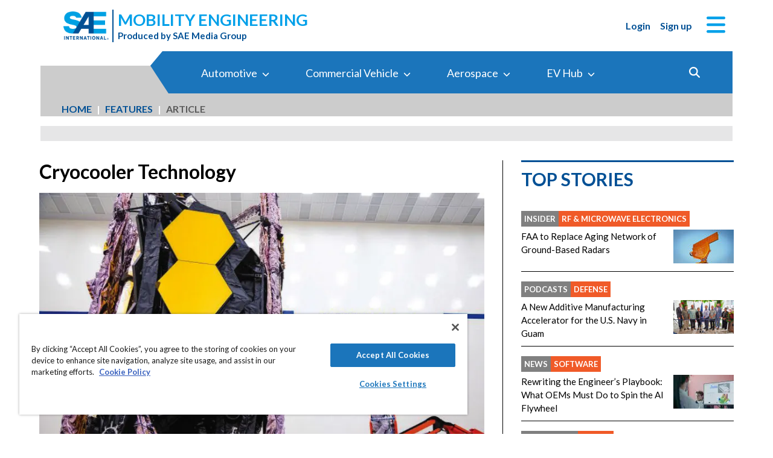

--- FILE ---
content_type: text/html; charset=utf-8
request_url: https://www.mobilityengineeringtech.com/component/content/article/45929-cryocooler-technology?r=47311
body_size: 41293
content:
<!DOCTYPE html>
<html lang="en">
<head>
<meta name="viewport" content="width=device-width, initial-scale=1, shrink-to-fit=no"> <script src="https://cdn-ukwest.onetrust.com/scripttemplates/otSDKStub.js" data-document-language="true"
type="text/javascript" charset="UTF-8" data-domain-script="0638869d-3d27-434f-b3ab-0dc0e9cf70f8"
tb-donotmove></script> <script type="text/javascript" tb-donotmove> function OptanonWrapper() {
}
</script> <link rel="shortcut icon" href="https://static.mobilityengineeringtech.com/templates/met_2022/icons/favicon.ico" type="image/x-icon" /> <link rel="apple-touch-icon" sizes="180x180" href="/templates/met_2022/icons/apple-touch-icon.png"> <link rel="icon" type="image/png" sizes="32x32" href="https://static.mobilityengineeringtech.com/templates/met_2022/icons/favicon-32x32.png"> <link rel="icon" type="image/png" sizes="16x16" href="https://static.mobilityengineeringtech.com/templates/met_2022/icons/favicon-16x16.png"> <link rel="manifest" href="/templates/met_2022/icons/site.webmanifest"> <link rel="mask-icon" href="/templates/met_2022/icons/safari-pinned-tab.svg" color="#5bbad5"> <meta name="msapplication-TileColor" content="#ffc40d"> <meta name="theme-color" content="#ffffff"> <link rel="preconnect" href="https://cdnjs.cloudflare.com/"> <link rel="preconnect" href="https://fonts.gstatic.com/"> <link rel="preconnect" href="https://fonts.googleapis.com/"> <link rel="preconnect" href="https://res.cloudinary.com/"> <link rel="preconnect" href="https://kit.fontawesome.com/"> <link rel="preconnect" href="https://kit-pro.fontawesome.com/"> <link rel="preconnect" href="https://www.googletagmanager.com/"> <link rel="preconnect" href="https://www.googletagservices.com/"> <link rel="preconnect" href="https://cdn.shareaholic.net"> <link rel="preconnect" href="https://olytics.omeda.com"> <link rel="preconnect" href="https://securepubads.g.doubleclick.net/"> <link rel="preconnect" href="https://px.ads.linkedin.com"> <link rel="preconnect" href="https://snap.licdn.com"> <link rel="preconnect" href="https://cdn-ukwest.onetrust.com"> <link rel="preload" as="style" href="/templates/met_2022/css/template.min.css?t=1760698562" integrity="sha512-i9hkKIG4LoCPCEWODa4SzvfexB6yEkEt/3Wka6h4gCQ9xEghgKpjpUcseaKRNGJvNCtY8ph58C7P0ZlT5+TwIA==" crossorigin="anonymous"
referrerpolicy="no-referrer"/> <link rel="preload" as="script" href="https://cdnjs.cloudflare.com/ajax/libs/cloudinary-core/2.14.0/cloudinary-core-shrinkwrap.min.js" integrity="sha512-4qLBvQYW1qRyAYXGJq3gH49DscJ2MNbjya/izr+j9ftj90Z8UrILmXgBtqtJF7KqlanIO+KtuzBEGb+6Ibnhpw==" crossorigin="anonymous"
referrerpolicy="no-referrer"/> <link rel="preload" as="script" href="https://kit.fontawesome.com/e04325f501.js" crossorigin="anonymous"
referrerpolicy="no-referrer"/> <link rel="preload" as="script" href="https://cdnjs.cloudflare.com/ajax/libs/masonry/4.2.2/masonry.pkgd.min.js" integrity="sha512-JRlcvSZAXT8+5SQQAvklXGJuxXTouyq8oIMaYERZQasB8SBDHZaUbeASsJWpk0UUrf89DP3/aefPPrlMR1h1yQ==" crossorigin="anonymous"
referrerpolicy="no-referrer"/> <link rel="preload" as="script" href="https://cdnjs.cloudflare.com/ajax/libs/lazysizes/5.3.2/lazysizes.min.js" integrity="sha512-q583ppKrCRc7N5O0n2nzUiJ+suUv7Et1JGels4bXOaMFQcamPk9HjdUknZuuFjBNs7tsMuadge5k9RzdmO+1GQ==" crossorigin="anonymous"
referrerpolicy="no-referrer"/> <link rel="preload" as="script" href="https://cdnjs.cloudflare.com/ajax/libs/lazysizes/5.3.2/plugins/print/ls.print.min.js" integrity="sha512-tY3D/iSWSdQE2NSLW/mRWQd/bvHAGjyCLRwSd23sqNbbgVnUaah2t+ZpX7hdBOskZ7PqYvwe4E+qxNARGojJGQ==" crossorigin="anonymous"
referrerpolicy="no-referrer"/> <link rel="preload" as="script" href="https://cdnjs.cloudflare.com/ajax/libs/jquery/3.7.1/jquery.min.js" integrity="sha512-v2CJ7UaYy4JwqLDIrZUI/4hqeoQieOmAZNXBeQyjo21dadnwR+8ZaIJVT8EE2iyI61OV8e6M8PP2/4hpQINQ/g==" crossorigin="anonymous"
referrerpolicy="no-referrer"/> <link rel="preload" as="script" href="https://cdnjs.cloudflare.com/ajax/libs/bootstrap/5.3.8/js/bootstrap.bundle.min.js" integrity="sha512-HvOjJrdwNpDbkGJIG2ZNqDlVqMo77qbs4Me4cah0HoDrfhrbA+8SBlZn1KrvAQw7cILLPFJvdwIgphzQmMm+Pw==" crossorigin="anonymous"
referrerpolicy="no-referrer"/> <link rel="preload" as="script" href="https://cdnjs.cloudflare.com/ajax/libs/limonte-sweetalert2/11.23.0/sweetalert2.all.min.js" integrity="sha512-J+4Nt/+nieSNJjQGCPb8jKf5/wv31QiQM10bOotEHUKc9tB1Pn0gXQS6XXPtDoQhHHao5poTnSByMInzafUqzA==" crossorigin="anonymous"
referrerpolicy="no-referrer"/> <link rel="preload" as="style" href="https://cdnjs.cloudflare.com/ajax/libs/bootstrap-select/1.14.0-beta3/css/bootstrap-select.min.css" integrity="sha512-g2SduJKxa4Lbn3GW+Q7rNz+pKP9AWMR++Ta8fgwsZRCUsawjPvF/BxSMkGS61VsR9yinGoEgrHPGPn2mrj8+4w==" crossorigin="anonymous"
referrerpolicy="no-referrer"/> <link rel="preload" as="script" href="https://cdnjs.cloudflare.com/ajax/libs/bootstrap-select/1.14.0-beta3/js/bootstrap-select.min.js" integrity="sha512-yrOmjPdp8qH8hgLfWpSFhC/+R9Cj9USL8uJxYIveJZGAiedxyIxwNw4RsLDlcjNlIRR4kkHaDHSmNHAkxFTmgg==" crossorigin="anonymous"
referrerpolicy="no-referrer"/> <meta charset="utf-8"> <meta name="pubdate" content="20220601"> <meta name="keywords" content="Aerospace,Defense,Sensors/Data Acquisition,Data Acquisition,Detectors,Imaging,"> <meta name="navtag" content="Application Briefs"> <meta name="robots" content="index, follow"> <meta name="author" content="SAE Media Group"> <meta value="twitter:site" content="@TechBriefsMag"> <meta property="og:description" content="Northrop GrummanFalls Church, VA215-675-4949www.northropgrumman.comNASA’s James Webb Space Telescope, built in partnership with Northrop Grumman Corporation, is one step closer to being fully commissioned. "> <meta property="og:image" content="http://res.cloudinary.com/tbmg/ar_16:9,c_thumb,g_auto:subject,f_auto,q_auto/c_limit,w_400/v1654524648/sites/adt/econa-16x9/45929/800/adt-0622-p37_fig1.jpeg"> <meta property="og:image:secure_url" content="https://res.cloudinary.com/tbmg/ar_16:9,c_thumb,g_auto:subject,f_auto,q_auto/c_limit,w_400/v1654524648/sites/adt/econa-16x9/45929/800/adt-0622-p37_fig1.jpeg"> <meta property="og:url" content="https://www.mobilityengineeringtech.com/component/content/article/45929-cryocooler-technology"> <meta property="og:title" content="Cryocooler Technology"> <meta property="og:type" content="article"> <meta property="og:locale" content="en_US"> <meta property="og:updated_time" content="2022-06-09 18:21:48"> <meta property="article:modified_time" content="2022-06-09 18:21:48"> <meta property="article:publisher" content="SAE Media Group"> <meta name="description" content="Northrop GrummanFalls Church, VA215-675-4949www.northropgrumman.comNASA’s James Webb Space Telescope, built in partnership with Northrop Grumman Corporation, is one step closer to being fully commissioned. "> <title>Cryocooler Technology - Mobility Engineering Technology</title> <link href="https://www.mobilityengineeringtech.com/component/content/article/45929-cryocooler-technology" rel="canonical"> <style>
/*! inlined from /media/plg_content_ntb_tagsbot/css/template.min.css by ntb_minifier */
.ntb_tagsbot .taglist {
font-style: italic;
margin-top: 10px
}
.ntb_tagsbot .tagmenus {
background: #FFE;
border: 1px dashed #DDD;
padding: 10px;
margin-bottom: 10px
}
.ntb_tagsbot .clusterlist {
font-style: italic;
margin-bottom: 10px;
}
.ntb_cluster_div {
display: none;
}
.tagmenus div:first-of-type {
font-style: italic;
margin-bottom: 10px;
}
/* end /media/plg_content_ntb_tagsbot/css/template.min.css */
</style>
<link href="/plugins/content/jw_disqus/jw_disqus/tmpl/css/template.min.css?v=3.7.0" rel="stylesheet"> <style>/**
* Critical CSS created by criticalcss.com
* file: /css/critical/article-default.css'
* createdAt : 2025-10-17T11:00:52.000Z
* resultStatus : GOOD
* originalSize : 342603
* size : 0
* validationStatus : GOOD
*/
@charset "UTF-8";#startOfPage{visibility:hidden}@font-face{font-family:Lato;font-style:normal;font-weight:400;font-display:swap;src:url(https://fonts.gstatic.com/s/lato/v25/S6uyw4BMUTPHjx4wWw.ttf) format('truetype')}@font-face{font-family:Lato;font-style:normal;font-weight:700;font-display:swap;src:url(https://fonts.gstatic.com/s/lato/v25/S6u9w4BMUTPHh6UVSwiPHA.ttf) format('truetype')}:root{--bs-blue:#0d6efd;--bs-indigo:#6610f2;--bs-purple:#6f42c1;--bs-pink:#d63384;--bs-red:#dc3545;--bs-orange:#fd7e14;--bs-yellow:#ffc107;--bs-green:#198754;--bs-teal:#20c997;--bs-cyan:#0dcaf0;--bs-black:#000;--bs-white:#fff;--bs-gray:#6c757d;--bs-gray-dark:#343a40;--bs-gray-100:#f8f9fa;--bs-gray-200:#e9ecef;--bs-gray-300:#dee2e6;--bs-gray-400:#ced4da;--bs-gray-500:#adb5bd;--bs-gray-600:#6c757d;--bs-gray-700:#495057;--bs-gray-800:#343a40;--bs-gray-900:#212529;--bs-primary:#324a98;--bs-secondary:#6c757d;--bs-success:#198754;--bs-info:#0dcaf0;--bs-warning:#ffc107;--bs-danger:#e60000;--bs-light:#f8f9fa;--bs-dark:#212529;--bs-inverse:#000;--bs-navbar:#324a98;--bs-navitem:#fff;--bs-lightgray:#e9ecef;--bs-color-indigo:#6610f2;--bs-color-cyan:#0dcaf0;--bs-color-blue:#0d6efd;--bs-color-orange:#fd7e14;--bs-color-red:#dc3545;--bs-color-yellow:#ffc107;--bs-color-teal:#20c997;--bs-color-green:#198754;--bs-color-pink:#d63384;--bs-color-black:#000;--bs-color-white:#fff;--bs-color-gray:#6c757d;--bs-color-gray-dark:#343a40;--bs-primary-rgb:50,74,152;--bs-secondary-rgb:108,117,125;--bs-success-rgb:25,135,84;--bs-info-rgb:13,202,240;--bs-warning-rgb:255,193,7;--bs-danger-rgb:230,0,0;--bs-light-rgb:248,249,250;--bs-dark-rgb:33,37,41;--bs-inverse-rgb:0,0,0;--bs-navbar-rgb:50,74,152;--bs-navitem-rgb:255,255,255;--bs-lightgray-rgb:233,236,239;--bs-color-indigo-rgb:102,16,242;--bs-color-cyan-rgb:13,202,240;--bs-color-blue-rgb:13,110,253;--bs-color-orange-rgb:253,126,20;--bs-color-red-rgb:220,53,69;--bs-color-yellow-rgb:255,193,7;--bs-color-teal-rgb:32,201,151;--bs-color-green-rgb:25,135,84;--bs-color-pink-rgb:214,51,132;--bs-color-black-rgb:0,0,0;--bs-color-white-rgb:255,255,255;--bs-color-gray-rgb:108,117,125;--bs-color-gray-dark-rgb:52,58,64;--bs-primary-text-emphasis:rgb(20, 29.6, 60.8);--bs-secondary-text-emphasis:rgb(43.2, 46.8, 50);--bs-success-text-emphasis:rgb(10, 54, 33.6);--bs-info-text-emphasis:rgb(5.2, 80.8, 96);--bs-warning-text-emphasis:rgb(102, 77.2, 2.8);--bs-danger-text-emphasis:#5c0000;--bs-light-text-emphasis:#495057;--bs-dark-text-emphasis:#495057;--bs-inverse-text-emphasis:black;--bs-navbar-text-emphasis:rgb(20, 29.6, 60.8);--bs-navitem-text-emphasis:#666666;--bs-lightgray-text-emphasis:rgb(93.2, 94.4, 95.6);--bs-color-indigo-text-emphasis:rgb(40.8, 6.4, 96.8);--bs-color-cyan-text-emphasis:rgb(5.2, 80.8, 96);--bs-color-blue-text-emphasis:rgb(5.2, 44, 101.2);--bs-color-orange-text-emphasis:rgb(101.2, 50.4, 8);--bs-color-red-text-emphasis:rgb(88, 21.2, 27.6);--bs-color-yellow-text-emphasis:rgb(102, 77.2, 2.8);--bs-color-teal-text-emphasis:rgb(12.8, 80.4, 60.4);--bs-color-green-text-emphasis:rgb(10, 54, 33.6);--bs-color-pink-text-emphasis:rgb(85.6, 20.4, 52.8);--bs-color-black-text-emphasis:black;--bs-color-white-text-emphasis:#666666;--bs-color-gray-text-emphasis:rgb(43.2, 46.8, 50);--bs-color-gray-dark-text-emphasis:rgb(20.8, 23.2, 25.6);--bs-primary-bg-subtle:rgb(214, 218.8, 234.4);--bs-secondary-bg-subtle:rgb(225.6, 227.4, 229);--bs-success-bg-subtle:rgb(209, 231, 220.8);--bs-info-bg-subtle:rgb(206.6, 244.4, 252);--bs-warning-bg-subtle:rgb(255, 242.6, 205.4);--bs-danger-bg-subtle:#facccc;--bs-light-bg-subtle:rgb(251.5, 252, 252.5);--bs-dark-bg-subtle:#ced4da;--bs-inverse-bg-subtle:#cccccc;--bs-navbar-bg-subtle:rgb(214, 218.8, 234.4);--bs-navitem-bg-subtle:white;--bs-lightgray-bg-subtle:rgb(250.6, 251.2, 251.8);--bs-color-indigo-bg-subtle:rgb(224.4, 207.2, 252.4);--bs-color-cyan-bg-subtle:rgb(206.6, 244.4, 252);--bs-color-blue-bg-subtle:rgb(206.6, 226, 254.6);--bs-color-orange-bg-subtle:rgb(254.6, 229.2, 208);--bs-color-red-bg-subtle:rgb(248, 214.6, 217.8);--bs-color-yellow-bg-subtle:rgb(255, 242.6, 205.4);--bs-color-teal-bg-subtle:rgb(210.4, 244.2, 234.2);--bs-color-green-bg-subtle:rgb(209, 231, 220.8);--bs-color-pink-bg-subtle:rgb(246.8, 214.2, 230.4);--bs-color-black-bg-subtle:#cccccc;--bs-color-white-bg-subtle:white;--bs-color-gray-bg-subtle:rgb(225.6, 227.4, 229);--bs-color-gray-dark-bg-subtle:rgb(214.4, 215.6, 216.8);--bs-primary-border-subtle:rgb(173, 182.6, 213.8);--bs-secondary-border-subtle:rgb(196.2, 199.8, 203);--bs-success-border-subtle:rgb(163, 207, 186.6);--bs-info-border-subtle:rgb(158.2, 233.8, 249);--bs-warning-border-subtle:rgb(255, 230.2, 155.8);--bs-danger-border-subtle:#f59999;--bs-light-border-subtle:#e9ecef;--bs-dark-border-subtle:#adb5bd;--bs-inverse-border-subtle:#999999;--bs-navbar-border-subtle:rgb(173, 182.6, 213.8);--bs-navitem-border-subtle:white;--bs-lightgray-border-subtle:rgb(246.2, 247.4, 248.6);--bs-color-indigo-border-subtle:rgb(193.8, 159.4, 249.8);--bs-color-cyan-border-subtle:rgb(158.2, 233.8, 249);--bs-color-blue-border-subtle:rgb(158.2, 197, 254.2);--bs-color-orange-border-subtle:rgb(254.2, 203.4, 161);--bs-color-red-border-subtle:rgb(241, 174.2, 180.6);--bs-color-yellow-border-subtle:rgb(255, 230.2, 155.8);--bs-color-teal-border-subtle:rgb(165.8, 233.4, 213.4);--bs-color-green-border-subtle:rgb(163, 207, 186.6);--bs-color-pink-border-subtle:rgb(238.6, 173.4, 205.8);--bs-color-black-border-subtle:#999999;--bs-color-white-border-subtle:white;--bs-color-gray-border-subtle:rgb(196.2, 199.8, 203);--bs-color-gray-dark-border-subtle:rgb(173.8, 176.2, 178.6);--bs-white-rgb:255,255,255;--bs-black-rgb:0,0,0;--bs-font-sans-serif:"Lato",sans-serif;--bs-font-monospace:SFMono-Regular,Menlo,Monaco,Consolas,"Liberation Mono","Courier New",monospace;--bs-gradient:linear-gradient(180deg, rgba(255, 255, 255, 0.15), rgba(255, 255, 255, 0));--bs-body-font-family:"Lucida Bright",Lucidabright,"Lucida Serif",Lucida,Palatino,"Times New Roman",Times,serif;--bs-body-font-size:1rem;--bs-body-font-weight:400;--bs-body-line-height:1.5;--bs-body-color:#212529;--bs-body-color-rgb:33,37,41;--bs-body-bg:#ffffff;--bs-body-bg-rgb:255,255,255;--bs-emphasis-color:#000000;--bs-emphasis-color-rgb:0,0,0;--bs-secondary-color:rgba(33, 37, 41, 0.75);--bs-secondary-color-rgb:33,37,41;--bs-secondary-bg:#e9ecef;--bs-secondary-bg-rgb:233,236,239;--bs-tertiary-color:rgba(33, 37, 41, 0.5);--bs-tertiary-color-rgb:33,37,41;--bs-tertiary-bg:#f8f9fa;--bs-tertiary-bg-rgb:248,249,250;--bs-heading-color:#324a98;--bs-link-color:#01abe9;--bs-link-color-rgb:1,171,233;--bs-link-decoration:none;--bs-link-hover-color:#8e8e8e;--bs-link-hover-color-rgb:142,142,142;--bs-link-hover-decoration:underline;--bs-code-color:#e83e8c;--bs-highlight-color:#212529;--bs-highlight-bg:rgb(255, 242.6, 205.4);--bs-border-width:1px;--bs-border-style:solid;--bs-border-color:#ced4da;--bs-border-color-translucent:rgba(0, 0, 0, 0.175);--bs-border-radius:0.375rem;--bs-border-radius-sm:0.25rem;--bs-border-radius-lg:0.5rem;--bs-border-radius-xl:1rem;--bs-border-radius-xxl:2rem;--bs-border-radius-2xl:var(--bs-border-radius-xxl);--bs-border-radius-pill:50rem;--bs-box-shadow:0 0.5rem 1rem rgba(0, 0, 0, 0.15);--bs-box-shadow-sm:0 0.125rem 0.25rem rgba(0, 0, 0, 0.075);--bs-box-shadow-lg:0 1rem 3rem rgba(0, 0, 0, 0.175);--bs-box-shadow-inset:inset 0 1px 2px rgba(0, 0, 0, 0.075);--bs-focus-ring-width:0.25rem;--bs-focus-ring-opacity:0.25;--bs-focus-ring-color:rgba(50, 74, 152, 0.25);--bs-form-valid-color:#198754;--bs-form-valid-border-color:#198754;--bs-form-invalid-color:#e60000;--bs-form-invalid-border-color:#e60000;--bs-breakpoint-xs:0;--bs-breakpoint-sm:576px;--bs-breakpoint-md:768px;--bs-breakpoint-lg:992px;--bs-breakpoint-xl:1200px;--bs-breakpoint-xxl:1400px}*,::after,::before{box-sizing:border-box}@media (prefers-reduced-motion:no-preference){:root{scroll-behavior:smooth}}body{margin:0;font-family:var(--bs-body-font-family);font-size:var(--bs-body-font-size);font-weight:var(--bs-body-font-weight);line-height:var(--bs-body-line-height);color:var(--bs-body-color);text-align:var(--bs-body-text-align);background-color:var(--bs-body-bg);-webkit-text-size-adjust:100%;font-family:Lato,sans-serif;font-size:1rem}hr{margin:1rem 0;color:inherit;border:0;border-top:var(--bs-border-width) solid #6c757d;opacity:.25}h1,h2,h4,h5,h6{margin-top:0;margin-bottom:.5rem;font-family:Lato,sans-serif;font-weight:700;line-height:1.2;color:var(--bs-heading-color)}h1,h2{font-size:calc(1.325rem + .9vw)}@media (min-width:1200px){h1,h2{font-size:2rem}}h4{font-size:calc(1.275rem + .3vw)}@media (min-width:1200px){h4{font-size:1.5rem}}h5{font-size:1.25rem}h6{font-size:1rem}p{margin-top:0}ol,ul{padding-left:2rem;margin-top:0}ol,p,ul{margin-bottom:1rem}figure{margin:0 0 1rem}a{color:rgba(var(--bs-link-color-rgb),var(--bs-link-opacity,1));text-decoration:none;color:#01a0e9}a:not([href]):not([class]){color:inherit;text-decoration:none}img,svg{vertical-align:middle}label{display:inline-block}button{border-radius:0;text-transform:none}button,input{margin:0;font-family:inherit;font-size:inherit;line-height:inherit}[type=button],[type=submit],button{-webkit-appearance:button}::-moz-focus-inner{padding:0;border-style:none}::-webkit-datetime-edit-day-field,::-webkit-datetime-edit-fields-wrapper,::-webkit-datetime-edit-hour-field,::-webkit-datetime-edit-minute,::-webkit-datetime-edit-month-field,::-webkit-datetime-edit-text,::-webkit-datetime-edit-year-field{padding:0}::-webkit-inner-spin-button{height:auto}::-webkit-search-decoration{-webkit-appearance:none}::-webkit-color-swatch-wrapper{padding:0}::file-selector-button{font:inherit;-webkit-appearance:button}iframe{border:0}img{max-width:100%;height:auto}.container,.container-fluid{--bs-gutter-x:1.5rem;--bs-gutter-y:0;width:100%;padding-right:calc(var(--bs-gutter-x)*.5);padding-left:calc(var(--bs-gutter-x)*.5);margin-right:auto;margin-left:auto}@media (min-width:576px){.container{max-width:540px}}@media (min-width:768px){.container{max-width:720px}}@media (min-width:992px){.container{max-width:960px}}@media (min-width:1200px){.container{max-width:1140px}}@media (min-width:1400px){.container{max-width:1320px}}.row{--bs-gutter-x:1.5rem;--bs-gutter-y:0;display:flex;flex-wrap:wrap;margin-top:calc(-1*var(--bs-gutter-y));margin-right:calc(-.5*var(--bs-gutter-x));margin-left:calc(-.5*var(--bs-gutter-x))}.row>*{flex-shrink:0;width:100%;max-width:100%;padding-right:calc(var(--bs-gutter-x)*.5);padding-left:calc(var(--bs-gutter-x)*.5);margin-top:var(--bs-gutter-y)}.col{flex:1 0 0}.row-cols-1>*{flex:0 0 auto;width:100%}.col-2,.col-3{flex:0 0 auto;width:16.66666667%}.col-3{width:25%}.col-4{flex:0 0 auto;width:33.33333333%}.col-8,.col-9{flex:0 0 auto;width:66.66666667%}.col-9{width:75%}.col-10{flex:0 0 auto;width:83.33333333%}.col-12,article .article-body>aside{flex:0 0 auto;width:100%}.g-0{--bs-gutter-x:0;--bs-gutter-y:0}.g-1{--bs-gutter-x:0.25rem;--bs-gutter-y:0.25rem}@media (min-width:576px){.col-sm-1{flex:0 0 auto;width:8.33333333%}.col-sm-6{flex:0 0 auto;width:50%}.col-sm-11{flex:0 0 auto;width:91.66666667%}}@media (min-width:768px){.col-md-2{flex:0 0 auto;width:16.66666667%}article .article-body>aside{flex:0 0 auto;width:41.66666667%}.col-md-10{flex:0 0 auto;width:83.33333333%}.col-md-12{flex:0 0 auto;width:100%}}@media (min-width:992px){.row-cols-lg-2>*{flex:0 0 auto;width:50%}.col-lg-auto{flex:0 0 auto;width:auto}.col-lg-4,article .article-body>aside{flex:0 0 auto;width:33.33333333%}.col-lg-8{flex:0 0 auto;width:66.66666667%}.col-lg-12{flex:0 0 auto;width:100%}}.form-control{display:block;width:100%;padding:.375rem .75rem;font-size:1rem;font-weight:400;line-height:1.5;color:var(--bs-body-color);-webkit-appearance:none;-moz-appearance:none;appearance:none;background-color:var(--bs-body-bg);background-clip:padding-box;border:var(--bs-border-width) solid var(--bs-border-color);border-radius:var(--bs-border-radius);box-shadow:var(--bs-box-shadow-inset)}.form-control::-webkit-date-and-time-value{min-width:85px;height:1.5em;margin:0}.form-control::-webkit-datetime-edit{display:block;padding:0}.form-control::-moz-placeholder{color:var(--bs-secondary-color);opacity:1}.form-floating{position:relative}.form-floating>.form-control{height:calc(3.5rem + calc(var(--bs-border-width)*2));min-height:calc(3.5rem + calc(var(--bs-border-width)*2));line-height:1.25;padding:1rem .75rem}.form-floating>label{position:absolute;top:0;left:0;z-index:2;max-width:100%;height:100%;padding:1rem .75rem;overflow:hidden;color:rgba(var(--bs-body-color-rgb),.65);text-align:start;text-overflow:ellipsis;white-space:nowrap;border:var(--bs-border-width) solid transparent;transform-origin:0 0}.form-floating>.form-control::-moz-placeholder{color:transparent}.form-floating>.form-control:-webkit-autofill{padding-top:1.625rem;padding-bottom:.625rem}.form-floating>.form-control:-webkit-autofill~label{transform:scale(.85) translateY(-.5rem) translateX(.15rem)}.input-group{position:relative;display:flex;flex-wrap:wrap;align-items:stretch;width:100%}.input-group>.form-floating{position:relative;flex:1 1 auto;width:1%;min-width:0}.input-group .btn{position:relative;z-index:2}.input-group:not(.has-validation)>.form-floating:not(:last-child)>.form-control{border-top-right-radius:0;border-bottom-right-radius:0}.input-group>:not(:first-child):not(.dropdown-menu):not(.valid-tooltip):not(.valid-feedback):not(.invalid-tooltip):not(.invalid-feedback){margin-left:calc(-1*var(--bs-border-width));border-top-left-radius:0;border-bottom-left-radius:0}.btn{color:var(--bs-btn-color);background-color:var(--bs-btn-bg);--bs-btn-padding-x:0.75rem;--bs-btn-padding-y:0.375rem;--bs-btn-font-size:1rem;--bs-btn-font-weight:400;--bs-btn-line-height:1.5;--bs-btn-color:var(--bs-body-color);--bs-btn-bg:transparent;--bs-btn-border-width:var(--bs-border-width);--bs-btn-border-color:transparent;--bs-btn-border-radius:var(--bs-border-radius);--bs-btn-hover-border-color:transparent;--bs-btn-box-shadow:inset 0 1px 0 rgba(255, 255, 255, 0.15),0 1px 1px rgba(0, 0, 0, 0.075);--bs-btn-disabled-opacity:0.65;--bs-btn-focus-box-shadow:0 0 0 0.25rem rgba(var(--bs-btn-focus-shadow-rgb), .5);display:inline-block;padding:var(--bs-btn-padding-y) var(--bs-btn-padding-x);font-family:var(--bs-btn-font-family);font-size:var(--bs-btn-font-size);font-weight:var(--bs-btn-font-weight);line-height:var(--bs-btn-line-height);text-align:center;vertical-align:middle;border:var(--bs-btn-border-width) solid var(--bs-btn-border-color);border-radius:var(--bs-btn-border-radius);background-image:var(--bs-gradient);box-shadow:var(--bs-btn-box-shadow)}.btn-primary{--bs-btn-bg:#324a98;--bs-btn-border-color:#324a98;--bs-btn-hover-bg:rgb(42.5, 62.9, 129.2);--bs-btn-hover-border-color:rgb(40, 59.2, 121.6);--bs-btn-focus-shadow-rgb:81,101,167;--bs-btn-active-bg:rgb(40, 59.2, 121.6);--bs-btn-active-border-color:rgb(37.5, 55.5, 114);--bs-btn-disabled-bg:#324a98;--bs-btn-disabled-border-color:#324a98}.btn-primary,.btn-secondary{--bs-btn-color:#fff;--bs-btn-hover-color:#fff;--bs-btn-active-color:#fff;--bs-btn-active-shadow:inset 0 3px 5px rgba(0, 0, 0, 0.125);--bs-btn-disabled-color:#fff}.btn-secondary{--bs-btn-bg:#6c757d;--bs-btn-border-color:#6c757d;--bs-btn-hover-bg:rgb(91.8, 99.45, 106.25);--bs-btn-hover-border-color:rgb(86.4, 93.6, 100);--bs-btn-focus-shadow-rgb:130,138,145;--bs-btn-active-bg:rgb(86.4, 93.6, 100);--bs-btn-active-border-color:rgb(81, 87.75, 93.75);--bs-btn-disabled-bg:#6c757d;--bs-btn-disabled-border-color:#6c757d}.btn-link{--bs-btn-font-weight:400;--bs-btn-color:var(--bs-link-color);--bs-btn-bg:transparent;--bs-btn-border-color:transparent;--bs-btn-hover-color:var(--bs-link-hover-color);--bs-btn-hover-border-color:transparent;--bs-btn-active-color:var(--bs-link-hover-color);--bs-btn-active-border-color:transparent;--bs-btn-disabled-color:#6c757d;--bs-btn-disabled-border-color:transparent;--bs-btn-box-shadow:0 0 0 #000;--bs-btn-focus-shadow-rgb:1,145,198;text-decoration:none;background-image:none}.btn-sm{--bs-btn-padding-y:0.25rem;--bs-btn-padding-x:0.5rem;--bs-btn-font-size:0.875rem;--bs-btn-border-radius:var(--bs-border-radius-sm)}.fade:not(.show){opacity:0}.collapse:not(.show){display:none}.nav-link{display:block;padding:var(--bs-nav-link-padding-y) var(--bs-nav-link-padding-x);font-size:var(--bs-nav-link-font-size);font-weight:var(--bs-nav-link-font-weight);color:var(--bs-nav-link-color);background:0 0;border:0}.navbar{--bs-navbar-padding-x:0;--bs-navbar-padding-y:0.5rem;--bs-navbar-color:rgba(var(--bs-emphasis-color-rgb), 0.65);--bs-navbar-hover-color:rgba(var(--bs-emphasis-color-rgb), 0.8);--bs-navbar-disabled-color:rgba(var(--bs-emphasis-color-rgb), 0.3);--bs-navbar-active-color:rgba(var(--bs-emphasis-color-rgb), 1);--bs-navbar-brand-padding-y:0.3125rem;--bs-navbar-brand-margin-end:1rem;--bs-navbar-brand-font-size:1.25rem;--bs-navbar-brand-color:rgba(var(--bs-emphasis-color-rgb), 1);--bs-navbar-brand-hover-color:rgba(var(--bs-emphasis-color-rgb), 1);--bs-navbar-nav-link-padding-x:0.5rem;--bs-navbar-toggler-padding-y:0.25rem;--bs-navbar-toggler-padding-x:0.75rem;--bs-navbar-toggler-font-size:1.25rem;--bs-navbar-toggler-icon-bg:url("data:image/svg+xml,%3csvg xmlns='http://www.w3.org/2000/svg' viewBox='0 0 30 30'%3e%3cpath stroke='rgba%2833, 37, 41, 0.75%29' stroke-linecap='round' stroke-miterlimit='10' stroke-width='2' d='M4 7h22M4 15h22M4 23h22'/%3e%3c/svg%3e");--bs-navbar-toggler-border-color:rgba(var(--bs-emphasis-color-rgb), 0.15);--bs-navbar-toggler-border-radius:var(--bs-border-radius);--bs-navbar-toggler-focus-width:0.25rem;position:relative;display:flex;flex-wrap:wrap;align-items:center;justify-content:space-between;padding:var(--bs-navbar-padding-y) var(--bs-navbar-padding-x);background-image:var(--bs-gradient)}.navbar>.container-fluid{display:flex;flex-wrap:inherit;align-items:center;justify-content:space-between}.navbar-nav{--bs-nav-link-padding-x:0;--bs-nav-link-padding-y:0.5rem;--bs-nav-link-color:var(--bs-navbar-color);--bs-nav-link-hover-color:var(--bs-navbar-hover-color);--bs-nav-link-disabled-color:var(--bs-navbar-disabled-color);display:flex;flex-direction:column;padding-left:0;margin-bottom:0;list-style:none}@media (min-width:768px){.navbar-expand-md{flex-wrap:nowrap;justify-content:flex-start}.navbar-expand-md .navbar-nav{flex-direction:row}.navbar-expand-md .navbar-nav .nav-link{padding-right:var(--bs-navbar-nav-link-padding-x);padding-left:var(--bs-navbar-nav-link-padding-x)}}.card{--bs-card-spacer-y:1rem;--bs-card-spacer-x:1rem;--bs-card-title-spacer-y:0.5rem;--bs-card-title-color:#b2b2b2;--bs-card-border-width:0;--bs-card-border-color:var(--bs-border-color-translucent);--bs-card-border-radius:0;--bs-card-inner-border-radius:0;--bs-card-cap-padding-y:0.5rem;--bs-card-cap-padding-x:1rem;--bs-card-cap-bg:rgba(var(--bs-body-color-rgb), 0.03);--bs-card-bg:#f8f9fa;--bs-card-img-overlay-padding:1rem;--bs-card-group-margin:0.75rem;position:relative;display:flex;flex-direction:column;min-width:0;height:var(--bs-card-height);color:var(--bs-body-color);word-wrap:break-word;background-color:var(--bs-card-bg);background-clip:border-box;border:var(--bs-card-border-width) solid var(--bs-card-border-color);border-radius:var(--bs-card-border-radius);box-shadow:var(--bs-card-box-shadow)}.card-body{flex:1 1 auto;padding:var(--bs-card-spacer-y) var(--bs-card-spacer-x);color:var(--bs-card-color)}.card-img-top{width:100%;border-top-left-radius:var(--bs-card-inner-border-radius);border-top-right-radius:var(--bs-card-inner-border-radius)}.breadcrumb{display:flex;list-style:none;--bs-breadcrumb-padding-x:0;--bs-breadcrumb-padding-y:0;--bs-breadcrumb-margin-bottom:0;--bs-breadcrumb-font-size:1rem;--bs-breadcrumb-bg:transparent;--bs-breadcrumb-divider-color:#ffffff;--bs-breadcrumb-item-padding-x:0.5rem;--bs-breadcrumb-item-active-color:#5b5b5b;flex-wrap:wrap;padding:var(--bs-breadcrumb-padding-y) var(--bs-breadcrumb-padding-x);margin-bottom:var(--bs-breadcrumb-margin-bottom);font-size:var(--bs-breadcrumb-font-size);background-color:var(--bs-breadcrumb-bg);border-radius:var(--bs-breadcrumb-border-radius)}.breadcrumb-item+.breadcrumb-item{padding-left:var(--bs-breadcrumb-item-padding-x)}.breadcrumb-item+.breadcrumb-item::before{float:left;padding-right:var(--bs-breadcrumb-item-padding-x);color:var(--bs-breadcrumb-divider-color);content:var(--bs-breadcrumb-divider, "|")}.breadcrumb-item.active{color:var(--bs-breadcrumb-item-active-color)}.alert{--bs-alert-bg:transparent;--bs-alert-padding-x:1rem;--bs-alert-padding-y:1rem;--bs-alert-margin-bottom:1rem;--bs-alert-color:inherit;--bs-alert-border-color:transparent;--bs-alert-border:var(--bs-border-width) solid var(--bs-alert-border-color);--bs-alert-border-radius:var(--bs-border-radius);--bs-alert-link-color:inherit;position:relative;padding:var(--bs-alert-padding-y) var(--bs-alert-padding-x);margin-bottom:var(--bs-alert-margin-bottom);color:var(--bs-alert-color);background-color:var(--bs-alert-bg);border:var(--bs-alert-border);border-radius:var(--bs-alert-border-radius)}.alert-heading{color:inherit}.alert-link{font-weight:700;color:var(--bs-alert-link-color)}.alert-dismissible{padding-right:3rem}.alert-dismissible .btn-close{position:absolute;top:0;right:0;z-index:2;padding:1.25rem 1rem}.alert-primary{--bs-alert-color:var(--bs-primary-text-emphasis);--bs-alert-bg:var(--bs-primary-bg-subtle);--bs-alert-border-color:var(--bs-primary-border-subtle);--bs-alert-link-color:var(--bs-primary-text-emphasis)}.alert-secondary{--bs-alert-color:var(--bs-secondary-text-emphasis);--bs-alert-bg:var(--bs-secondary-bg-subtle);--bs-alert-border-color:var(--bs-secondary-border-subtle);--bs-alert-link-color:var(--bs-secondary-text-emphasis)}.alert-native,.alert-success,.alert-validation{--bs-alert-color:var(--bs-success-text-emphasis);--bs-alert-bg:var(--bs-success-bg-subtle);--bs-alert-border-color:var(--bs-success-border-subtle);--bs-alert-link-color:var(--bs-success-text-emphasis)}.alert-info{--bs-alert-color:var(--bs-info-text-emphasis);--bs-alert-bg:var(--bs-info-bg-subtle);--bs-alert-border-color:var(--bs-info-border-subtle);--bs-alert-link-color:var(--bs-info-text-emphasis)}.alert-warning{--bs-alert-color:var(--bs-warning-text-emphasis);--bs-alert-bg:var(--bs-warning-bg-subtle);--bs-alert-border-color:var(--bs-warning-border-subtle);--bs-alert-link-color:var(--bs-warning-text-emphasis)}.alert-danger,.alert-error{--bs-alert-color:var(--bs-danger-text-emphasis);--bs-alert-bg:var(--bs-danger-bg-subtle);--bs-alert-border-color:var(--bs-danger-border-subtle);--bs-alert-link-color:var(--bs-danger-text-emphasis)}.alert-light{--bs-alert-color:var(--bs-light-text-emphasis);--bs-alert-bg:var(--bs-light-bg-subtle);--bs-alert-border-color:var(--bs-light-border-subtle);--bs-alert-link-color:var(--bs-light-text-emphasis)}.alert-cleanup,.alert-dark{--bs-alert-color:var(--bs-dark-text-emphasis);--bs-alert-bg:var(--bs-dark-bg-subtle);--bs-alert-border-color:var(--bs-dark-border-subtle);--bs-alert-link-color:var(--bs-dark-text-emphasis)}.alert-inverse{--bs-alert-color:var(--bs-inverse-text-emphasis);--bs-alert-bg:var(--bs-inverse-bg-subtle);--bs-alert-border-color:var(--bs-inverse-border-subtle);--bs-alert-link-color:var(--bs-inverse-text-emphasis)}.alert-navbar{--bs-alert-color:var(--bs-navbar-text-emphasis);--bs-alert-bg:var(--bs-navbar-bg-subtle);--bs-alert-border-color:var(--bs-navbar-border-subtle);--bs-alert-link-color:var(--bs-navbar-text-emphasis)}.alert-navitem{--bs-alert-color:var(--bs-navitem-text-emphasis);--bs-alert-bg:var(--bs-navitem-bg-subtle);--bs-alert-border-color:var(--bs-navitem-border-subtle);--bs-alert-link-color:var(--bs-navitem-text-emphasis)}.alert-lightgray{--bs-alert-color:var(--bs-lightgray-text-emphasis);--bs-alert-bg:var(--bs-lightgray-bg-subtle);--bs-alert-border-color:var(--bs-lightgray-border-subtle);--bs-alert-link-color:var(--bs-lightgray-text-emphasis)}.alert-advertising,.alert-color-indigo{--bs-alert-color:var(--bs-color-indigo-text-emphasis);--bs-alert-bg:var(--bs-color-indigo-bg-subtle);--bs-alert-border-color:var(--bs-color-indigo-border-subtle);--bs-alert-link-color:var(--bs-color-indigo-text-emphasis)}.alert-color-cyan,.alert-notice{--bs-alert-color:var(--bs-color-cyan-text-emphasis);--bs-alert-bg:var(--bs-color-cyan-bg-subtle);--bs-alert-border-color:var(--bs-color-cyan-border-subtle);--bs-alert-link-color:var(--bs-color-cyan-text-emphasis)}.alert-color-blue,.alert-criticalcss{--bs-alert-color:var(--bs-color-blue-text-emphasis);--bs-alert-bg:var(--bs-color-blue-bg-subtle);--bs-alert-border-color:var(--bs-color-blue-border-subtle);--bs-alert-link-color:var(--bs-color-blue-text-emphasis)}.alert-cache,.alert-color-orange{--bs-alert-color:var(--bs-color-orange-text-emphasis);--bs-alert-bg:var(--bs-color-orange-bg-subtle);--bs-alert-border-color:var(--bs-color-orange-border-subtle);--bs-alert-link-color:var(--bs-color-orange-text-emphasis)}.alert-color-red{--bs-alert-color:var(--bs-color-red-text-emphasis);--bs-alert-bg:var(--bs-color-red-bg-subtle);--bs-alert-border-color:var(--bs-color-red-border-subtle);--bs-alert-link-color:var(--bs-color-red-text-emphasis)}.alert-cdnjs,.alert-color-yellow{--bs-alert-color:var(--bs-color-yellow-text-emphasis);--bs-alert-bg:var(--bs-color-yellow-bg-subtle);--bs-alert-border-color:var(--bs-color-yellow-border-subtle);--bs-alert-link-color:var(--bs-color-yellow-text-emphasis)}.alert-color-teal,.alert-topic{--bs-alert-color:var(--bs-color-teal-text-emphasis);--bs-alert-bg:var(--bs-color-teal-bg-subtle);--bs-alert-border-color:var(--bs-color-teal-border-subtle);--bs-alert-link-color:var(--bs-color-teal-text-emphasis)}.alert-color-green{--bs-alert-color:var(--bs-color-green-text-emphasis);--bs-alert-bg:var(--bs-color-green-bg-subtle);--bs-alert-border-color:var(--bs-color-green-border-subtle);--bs-alert-link-color:var(--bs-color-green-text-emphasis)}.alert-cloudinary,.alert-color-pink{--bs-alert-color:var(--bs-color-pink-text-emphasis);--bs-alert-bg:var(--bs-color-pink-bg-subtle);--bs-alert-border-color:var(--bs-color-pink-border-subtle);--bs-alert-link-color:var(--bs-color-pink-text-emphasis)}.alert-color-black{--bs-alert-color:var(--bs-color-black-text-emphasis);--bs-alert-bg:var(--bs-color-black-bg-subtle);--bs-alert-border-color:var(--bs-color-black-border-subtle);--bs-alert-link-color:var(--bs-color-black-text-emphasis)}.alert-color-white{--bs-alert-color:var(--bs-color-white-text-emphasis);--bs-alert-bg:var(--bs-color-white-bg-subtle);--bs-alert-border-color:var(--bs-color-white-border-subtle);--bs-alert-link-color:var(--bs-color-white-text-emphasis)}.alert-color-gray{--bs-alert-color:var(--bs-color-gray-text-emphasis);--bs-alert-bg:var(--bs-color-gray-bg-subtle);--bs-alert-border-color:var(--bs-color-gray-border-subtle);--bs-alert-link-color:var(--bs-color-gray-text-emphasis)}.alert-color-gray-dark{--bs-alert-color:var(--bs-color-gray-dark-text-emphasis);--bs-alert-bg:var(--bs-color-gray-dark-bg-subtle);--bs-alert-border-color:var(--bs-color-gray-dark-border-subtle);--bs-alert-link-color:var(--bs-color-gray-dark-text-emphasis)}.btn-close{color:var(--bs-btn-close-color);--bs-btn-close-color:#000000;--bs-btn-close-bg:url("data:image/svg+xml,%3csvg xmlns='http://www.w3.org/2000/svg' viewBox='0 0 16 16' fill='%23000000'%3e%3cpath d='M.293.293a1 1 0 0 1 1.414 0L8 6.586 14.293.293a1 1 0 1 1 1.414 1.414L9.414 8l6.293 6.293a1 1 0 0 1-1.414 1.414L8 9.414l-6.293 6.293a1 1 0 0 1-1.414-1.414L6.586 8 .293 1.707a1 1 0 0 1 0-1.414'/%3e%3c/svg%3e");--bs-btn-close-opacity:0.5;--bs-btn-close-hover-opacity:0.75;--bs-btn-close-focus-shadow:0 0 0 0.25rem rgba(50, 74, 152, 0.25);--bs-btn-close-focus-opacity:1;--bs-btn-close-disabled-opacity:0.25;box-sizing:content-box;width:1em;height:1em;padding:.25em;background:var(--bs-btn-close-bg) center/1em auto no-repeat;filter:var(--bs-btn-close-filter);border:0;border-radius:.375rem;opacity:var(--bs-btn-close-opacity)}.modal{--bs-modal-zindex:1055;--bs-modal-width:500px;--bs-modal-padding:1rem;--bs-modal-margin:0.5rem;--bs-modal-color:var(--bs-body-color);--bs-modal-bg:var(--bs-body-bg);--bs-modal-border-color:var(--bs-border-color-translucent);--bs-modal-border-width:var(--bs-border-width);--bs-modal-border-radius:var(--bs-border-radius-lg);--bs-modal-box-shadow:var(--bs-box-shadow-sm);--bs-modal-inner-border-radius:calc(var(--bs-border-radius-lg) - (var(--bs-border-width)));--bs-modal-header-padding-x:1rem;--bs-modal-header-padding-y:1rem;--bs-modal-header-padding:1rem 1rem;--bs-modal-header-border-color:var(--bs-border-color);--bs-modal-header-border-width:var(--bs-border-width);--bs-modal-title-line-height:1.5;--bs-modal-footer-gap:0.5rem;--bs-modal-footer-border-color:var(--bs-border-color);--bs-modal-footer-border-width:var(--bs-border-width);position:fixed;top:0;left:0;z-index:var(--bs-modal-zindex);display:none;width:100%;height:100%;overflow-x:hidden;overflow-y:auto;outline:0}.modal-dialog{position:relative;width:auto;margin:var(--bs-modal-margin)}.modal.fade .modal-dialog{transform:translate(0,-50px)}.modal-content{position:relative;display:flex;flex-direction:column;width:100%;color:var(--bs-modal-color);background-color:var(--bs-modal-bg);background-clip:padding-box;border:var(--bs-modal-border-width) solid var(--bs-modal-border-color);border-radius:var(--bs-modal-border-radius);box-shadow:var(--bs-modal-box-shadow);outline:0}.modal-header{display:flex;flex-shrink:0;align-items:center;padding:var(--bs-modal-header-padding);border-bottom:var(--bs-modal-header-border-width) solid var(--bs-modal-header-border-color);border-top-left-radius:var(--bs-modal-inner-border-radius);border-top-right-radius:var(--bs-modal-inner-border-radius)}.modal-title{margin-bottom:0;line-height:var(--bs-modal-title-line-height)}.modal-body{position:relative;flex:1 1 auto;padding:var(--bs-modal-padding)}@media (min-width:576px){.modal{--bs-modal-margin:1.75rem;--bs-modal-box-shadow:var(--bs-box-shadow)}.modal-dialog{max-width:var(--bs-modal-width);margin-right:auto;margin-left:auto}.modal-sm{--bs-modal-width:300px}}.offcanvas{--bs-offcanvas-zindex:1045;--bs-offcanvas-width:400px;--bs-offcanvas-height:30vh;--bs-offcanvas-padding-x:1rem;--bs-offcanvas-padding-y:1rem;--bs-offcanvas-color:var(--bs-body-color);--bs-offcanvas-bg:var(--bs-body-bg);--bs-offcanvas-border-width:var(--bs-border-width);--bs-offcanvas-border-color:var(--bs-border-color-translucent);--bs-offcanvas-box-shadow:var(--bs-box-shadow-sm);--bs-offcanvas-title-line-height:1.5;position:fixed;bottom:0;z-index:var(--bs-offcanvas-zindex);display:flex;flex-direction:column;max-width:100%;color:var(--bs-offcanvas-color);visibility:hidden;background-color:var(--bs-offcanvas-bg);background-clip:padding-box;outline:0;box-shadow:var(--bs-offcanvas-box-shadow)}.offcanvas.offcanvas-end{top:0;right:0;width:var(--bs-offcanvas-width);border-left:var(--bs-offcanvas-border-width) solid var(--bs-offcanvas-border-color);transform:translateX(100%)}.offcanvas-header{display:flex;align-items:center;padding:var(--bs-offcanvas-padding-y) var(--bs-offcanvas-padding-x)}.offcanvas-header .btn-close{padding:calc(var(--bs-offcanvas-padding-y)*.5) calc(var(--bs-offcanvas-padding-x)*.5);margin-top:calc(-.5*var(--bs-offcanvas-padding-y));margin-right:calc(-.5*var(--bs-offcanvas-padding-x));margin-bottom:calc(-.5*var(--bs-offcanvas-padding-y));margin-left:auto}.offcanvas-title{margin-bottom:0;line-height:var(--bs-offcanvas-title-line-height)}.offcanvas-body{flex-grow:1;padding:var(--bs-offcanvas-padding-y) var(--bs-offcanvas-padding-x);overflow-y:auto}.float-none{float:none!important}.d-inline{display:inline!important}.d-inline-block{display:inline-block!important}.d-block{display:block!important}.d-flex{display:flex!important}.d-none{display:none!important}.position-relative{position:relative!important}.border-top{border-top:var(--bs-border-width) var(--bs-border-style) var(--bs-border-color)!important}.border-end-0{border-right:0!important}.border-bottom-0{border-bottom:0!important}.border-start-0{border-left:0!important}.border-primary{--bs-border-opacity:1;border-color:rgba(var(--bs-primary-rgb),var(--bs-border-opacity))!important}.w-100{width:100%!important}.h-100{height:100%!important}.flex-row{flex-direction:row!important}.justify-content-end{justify-content:flex-end!important}.justify-content-between{justify-content:space-between!important}.align-items-center{align-items:center!important}.align-content-center{align-content:center!important}.align-self-center{align-self:center!important}.m-0{margin:0!important}.mx-auto{margin-right:auto!important;margin-left:auto!important}.my-1,.navbar-side-item p{margin-top:.25rem!important;margin-bottom:.25rem!important}.my-2{margin-top:.5rem!important;margin-bottom:.5rem!important}.my-3{margin-top:1rem!important;margin-bottom:1rem!important}article .article-body>aside{margin-top:3rem!important;margin-bottom:3rem!important}.my-auto{margin-top:auto!important;margin-bottom:auto!important}.mt-1{margin-top:.25rem!important}.mt-2{margin-top:.5rem!important}.mt-3{margin-top:1rem!important}.mt-5{margin-top:3rem!important}.me-1{margin-right:.25rem!important}.me-2{margin-right:.5rem!important}.me-3{margin-right:1rem!important}.me-4{margin-right:1.5rem!important}.mb-0{margin-bottom:0!important}.mb-1{margin-bottom:.25rem!important}.mb-2,article .article-body>figure img{margin-bottom:.5rem!important}.mb-3,article .article-body>figure{margin-bottom:1rem!important}.mb-4{margin-bottom:1.5rem!important}.mb-5{margin-bottom:3rem!important}.ms-0{margin-left:0!important}.ms-2{margin-left:.5rem!important}.ms-3{margin-left:1rem!important}.ms-auto{margin-left:auto!important}.p-1{padding:.25rem!important}.px-0,article .article-body>aside{padding-right:0!important;padding-left:0!important}.px-3{padding-right:1rem!important;padding-left:1rem!important}.px-4{padding-right:1.5rem!important;padding-left:1.5rem!important}.pt-0{padding-top:0!important}.pe-5{padding-right:3rem!important}.pb-0{padding-bottom:0!important}.pb-1{padding-bottom:.25rem!important}.pb-3{padding-bottom:1rem!important}.navbar-side-item p{padding-left:0!important}.ps-3{padding-left:1rem!important}.text-center{text-align:center!important}.text-uppercase{text-transform:uppercase!important}.text-primary{--bs-text-opacity:1;color:rgba(var(--bs-primary-rgb),var(--bs-text-opacity))!important}.text-dark{--bs-text-opacity:1;color:rgba(var(--bs-light-rgb),var(--bs-text-opacity))!important;color:rgba(var(--bs-dark-rgb),var(--bs-text-opacity))!important}.text-black{--bs-text-opacity:1;color:rgba(var(--bs-color-gray-dark-rgb),var(--bs-text-opacity))!important;color:rgba(var(--bs-black-rgb),var(--bs-text-opacity))!important}.text-white{--bs-text-opacity:1;color:rgba(var(--bs-white-rgb),var(--bs-text-opacity))!important}.text-muted{--bs-text-opacity:1;color:var(--bs-secondary-color)!important}.text-reset{--bs-text-opacity:1;color:inherit!important}.rounded-0{border-radius:0!important}@media (min-width:768px){article .article-body>aside{margin-top:1rem!important;margin-bottom:1rem!important;margin-right:3rem!important}}@media (min-width:992px){.d-lg-block{display:block!important}}.blur-up{filter:blur(3px)}article p.date{font-weight:700}html{scroll-padding-top:100px}.adbox{background:#e6e6e7;padding-top:20px;padding-bottom:20px}.adtop{padding-bottom:5px}.container{max-width:1170px}.container.hero{margin-top:-46px}.full-width{max-width:100%;padding-right:15px!important;padding-left:15px!important}header{position:relative;z-index:75}.header-top{height:85px;justify-content:space-between}.header-top>.col:first-of-type{padding-left:3.125rem}.header-top a{text-decoration:none}.header-title{position:absolute;font-weight:900;font-size:1.6875rem;color:#01a0e9;margin-left:15px;text-align:center;line-height:1.6875rem}.header-title::before{content:"";display:block;position:absolute;top:-3px;left:-9px;width:2px;height:54px;background:#005095}.header-subtitle{color:#005095;font-size:.9375rem;font-weight:700;position:relative;bottom:-28px;left:15px}.fa-bars{font-size:2.25rem}.mobile-tagline{display:none;text-align:center}.mobile-tagline span{position:relative;font-weight:900;font-size:1.6875rem;color:#01a0e9;margin-left:15px;text-align:center}.nav-blue{height:70px;z-index:2;position:relative}.nav-blue-hide{height:70px;max-width:934px;width:934px;background-color:#1b75bb;color:#fff;font-size:1.25rem;font-weight:700;vertical-align:middle}.nav-blue-hide a{color:#fff;margin:0 30px;font-size:1.125rem}.nav-blue-hide-left{height:70px;width:30px;fill:#1b75bb}.b-link{font-weight:500;text-decoration:none}.nav-blue-login{color:#005095;font-weight:700;text-decoration:none}.nav-blue-top-level{display:flex;flex-flow:row nowrap}.nav-blue-top-level .fas.fa-search{margin-top:5px}.nav-blue-drop-menu-container{background:#d1e8f7;margin-top:30px;padding:20px}.nav-blue-drop{display:none;position:absolute;top:40px;z-index:99;width:20%;margin:0 auto}.nav-blue-drop ul{padding-left:10px;list-style-type:none}.nav-blue-drop ul li{font-size:1rem;line-height:1.5rem}.nav-blue-drop ul li a{color:#1b75bb;margin-left:0;margin-right:0;font-weight:400;font-size:1rem;text-decoration:none}.nav-blue-drop-arrow{width:0;height:0;border-left:10px solid transparent;border-right:10px solid transparent;border-bottom:10px solid #d1e8f7;position:absolute;top:20px}.nav-blue-hide .fa-chevron-down{font-size:.75rem;margin-left:5px;vertical-align:middle}.hero .s-hero>div{position:relative}.rightcol-trending a{color:#000;text-decoration:none}.infobar,.infotop{background:#ccc;width:100%;max-width:1146px}.infotop{padding-top:60px}.infobar{padding-left:35px}.infobar .breadcrumb{font-weight:700;color:#005095;text-transform:uppercase;margin-bottom:0}.infobar .breadcrumb .breadcrumb-item a{color:#005095;text-decoration:none}.card{border-radius:0;border:0;margin-bottom:15px}.card .fas{font-size:.875rem;margin-right:5px}.card-img-top{border-radius:0}.rightcol-trending h4 span:first-of-type{background:gray}.content{padding-right:30px}.rightcol{border-left:1px solid #000;padding-left:30px!important}.rightcol h2{vertical-align:middle;font-size:1.875rem;font-weight:900;color:#005095;margin-bottom:35px;border-top:3px solid #005095;padding-top:10px;text-transform:uppercase}.rightcol h4{text-transform:uppercase;font-size:.8125rem;font-weight:700;color:gray;background:#f05a28;display:inline-block;margin-bottom:10px}.rightcol p{font-size:.9375rem;padding-bottom:10px;border-bottom:1px solid #000;color:#000;min-height:70px}.rightcol p>img{float:right;margin-left:10px}.rightcol p:last-of-type{border-bottom:none;margin-bottom:0;padding-bottom:0}.rightcol-trending h4 span{padding:5px;background:#f05a28}.container.article{position:relative}figure figcaption{color:gray;margin-top:5px;font-size:.85rem}article .article-social-share{display:flex;flex-flow:column nowrap;align-items:center;border-top:1px solid #2d2c2c;border-bottom:1px solid #2d2c2c;width:30px;padding:20px 0;margin-top:10px}article .article-social-share a{margin-bottom:20px;color:#2d2c2c;font-size:1.5625rem}article .article-social-share a:last-of-type{margin-bottom:0}article .article-social-share i{color:#2d2c2c;font-size:1.5625rem}article .article-title,article h1{font-weight:700;color:#000;font-size:2rem}article .article-body>aside{float:left}article .article-body h6{font-weight:700;line-height:1.2}article .article-body>figure img{width:100%}article .related-content h6{font-size:.9rem}@media (min-width:576px){article .related-content h6{font-size:.7875rem}}article .related-content a{font-size:1rem;line-height:1.2}@media (min-width:576px){article .related-content a{font-size:.875rem}}.article-content{padding:0 10px;background:#fff;position:relative}.article-content .date{font-weight:700}body:before{display:none}footer h5{color:#005095;font-weight:900;font-size:1.625rem}@media screen and (max-width:1140px){.container{padding-left:15px!important;padding-right:15px!important}}@media (max-width:992px){.container.article{margin-top:0;padding:10px 25px 0}.content{padding-right:15px!important}.rightcol-trending p>img{display:none}.header-top{height:90px;padding:20px 0;margin-bottom:10px}.header-top>.col:first-of-type{padding-left:15px}.hero .col.s-hero{padding:0!important}.infobar{padding-top:20px}.login-box{margin-right:0!important;justify-content:center}.nav-blue{display:none!important}.rightcol{padding-left:15px!important;border:0!important}.container.hero{margin-top:0}}@media (max-width:767px){.header-subtitle,.header-title{display:none}.login-box{order:3}.header-top{height:135px}.mobile-tagline{display:block;order:5}}@media (max-width:600px){.infobar{padding-left:15px}}@media (max-width:576px){.article .article-social-share{flex-flow:row nowrap;align-items:center;border-top:1px solid #2d2c2c;border-bottom:1px solid #2d2c2c;width:100%;padding:10px 0;margin-top:10px;margin-bottom:20px;justify-content:space-around}.article .article-social-share a{margin:0 10px 0 0}.article-content{padding:0 10px}.container.article{padding:0}}@media (max-width:500px){.article .article-title{font-size:2.0625rem}}@media (max-width:400px){.article .article-title{font-size:1.625rem}}@media (max-width:350px){.mobile-tagline span{font-size:1.375rem}}.alert{font-family:sans-serif;font-size:smaller}.alert-heading{text-transform:uppercase;font-size:1rem;font-weight:lighter}[role=button]{font-family:Lato,sans-serif;font-size:100%;line-height:1.15;margin:0}@media (max-width:575.98px){body:before{content:"xs"}}@media (min-width:576px) and (max-width:767.98px){body:before{content:"sm"}}@media (min-width:768px) and (max-width:991.98px){body:before{content:"md"}}@media (min-width:992px) and (max-width:1199.98px){body:before{content:"lg"}}@media (min-width:1200px) and (max-width:1399.98px){body:before{content:"xl"}}[class^=ad-position]{max-width:1200px}@media (min-width:1400px){body:before{content:"xxl"}[class^=ad-position]{max-width:1400px;margin-right:auto!important;margin-left:auto!important}}.section-overline{color:#324a98;text-transform:uppercase;width:100%;border-top:4px solid #324a98;padding-top:.5rem;margin-bottom:1rem;text-align:left}.related-content a,footer a{color:#000;text-decoration:none}.navbar-side{padding:0;list-style:none}.navbar-side a{color:#212529;text-decoration:none}.navbar-side h6{color:#01a0e9;text-transform:uppercase}.navbar-side h6 a{color:#005095;text-decoration:none}.navbar-side hr{border-color:#495057;margin-left:1rem}.navbar-side-item{padding-left:1rem}.menu-side-sections>div li:first-of-type,.navbar-side-item p:first-of-type{margin-top:1.25rem}.navbar-side-item a{font-family:Lato,sans-serif;font-weight:700;text-decoration:none}.panel-heading h6:after{font-family:"Arial Black",Arial,sans-serif;content:"–";float:right;color:#343a40;padding:0 5px;font-size:1.2rem}.panel-heading .collapsed h6:after{content:"+"}.tb-mediagroup{background-color:#fff;padding:5px 0;color:#000}.tb-mediagroup a{color:#000;text-decoration:none}.tb-mediagroup .panel-heading h6:after{color:#212529}
article .article-body .auto-half-width,
article .article-body .half-width,
article .article-body .auto-third-width,
article .article-body .third-width {
position: relative;
width: 100%;
padding-right: 15px;
padding-left: 15px;
flex: 0 0 100%;
max-width: 100%;
text-align: center !important;
clear: left;
float: left !important;
}
article .article-body > figure.third-width img,
article .article-body > img.third-width,
article .article-body > figure.auto-third-width img,
article .article-body > img.auto-third-width,
article .article-body > figure.half-width img,
article .article-body > img.half-width,
article .article-body > figure.auto-half-width img,
article .article-body > img.auto-half-width {
margin-bottom: 0.5rem !important;
}
article .article-body > figure.third-width figcaption,
article .article-body > figure.auto-third-width figcaption,
article .article-body > figure.half-width figcaption,
article .article-body > figure.auto-half-width figcaption {
padding-right: 3rem !important;
padding-left: 3rem !important;
}
@media (min-width: 576px) {
article .article-body > figure.third-width figcaption,
article .article-body > figure.auto-third-width figcaption,
article .article-body > figure.half-width figcaption,
article .article-body > figure.auto-half-width figcaption {
padding-right: 0 !important;
padding-left: 0 !important;
}
article .article-body .auto-third-width,
article .article-body .third-width,
article .article-body .auto-half-width,
article .article-body .half-width {
text-align: left !important;
}
article .article-body .auto-third-width,
article .article-body .third-width {
flex: 0 0 33.3333333333%;
max-width: 33.3333333333%;
}
.article-body .auto-half-width,
article .article-body .half-width {
flex: 0 0 50%;
max-width: 50%;
}
}
</style>
<script type="application/json" class="joomla-script-options new">{"system.paths":{"root":"","rootFull":"https:\/\/www.mobilityengineeringtech.com\/","base":"","baseFull":"https:\/\/www.mobilityengineeringtech.com\/"},"csrf.token":"c3c1d3434874c468d45b0c025aa9effc","system.keepalive":{"interval":300000,"uri":"\/component\/ajax\/?format=json"}}</script> <script  type="module"> /*! inlined from /media/system/js/keepalive.min.js by ntb_minifier */
/**
* @copyright   (C) 2018 Open Source Matters, Inc. <https://www.joomla.org>
* @license     GNU General Public License version 2 or later; see LICENSE.txt
*/
/**
* Keepalive javascript behavior
*
* Used for keeping the session alive
*
* @package  Joomla.JavaScript
* @since    3.7.0
*/
if (!window.Joomla) {
throw new Error('Joomla API was not properly initialised');
}
const keepAliveOptions = Joomla.getOptions('system.keepalive');
const keepAliveInterval = keepAliveOptions && keepAliveOptions.interval ? parseInt(keepAliveOptions.interval, 10) : 45 * 1000;
let keepAliveUri = keepAliveOptions && keepAliveOptions.uri ? keepAliveOptions.uri.replace(/&amp;/g, '&') : '';
// Fallback in case no keepalive uri was found.
if (keepAliveUri === '') {
const systemPaths = Joomla.getOptions('system.paths');
keepAliveUri = `${systemPaths ? `${systemPaths.root}/index.php` : window.location.pathname}?option=com_ajax&format=json`;
}
setInterval(() => fetch(keepAliveUri, {
method: 'POST'
}), keepAliveInterval);
/* end /media/system/js/keepalive.min.js */
</script> <script src="https://securepubads.g.doubleclick.net/tag/js/gpt.js" async tb-donotmove></script> <script>//
// GTM datalayer
//
window.dataLayer = window.dataLayer || [];
dataLayer.push({'navCluster' : "ADT"});
dataLayer.push({'navTag' : "Application Briefs"});
temisClusters = [];
temisClusters.push("Electrical, Electronics, and Avionics");
topicClusters = [];
topicClusters.push("Aerospace");
topicClusters.push("Defense");
topicClusters.push("Imaging");
topicClusters.push("Sensors\/Data Acquisition");
dataLayer.push({'topicClusters': topicClusters});
dataLayer.push({'temisClusters': temisClusters});
dataLayer.push({'canonicalURL': 'https://www.mobilityengineeringtech.com/component/content/article/45929-cryocooler-technology'});
dataLayer.push({'articleID': '45929'});
dataLayer.push({'relatedID': '47311'});
</script>
<!-- Google Tag Manager -->
<script tb-donotmove>(function (w, d, s, l, i) {
w[l] = w[l] || [];
w[l].push({'gtm.start': new Date().getTime(), event: 'gtm.js'});
var f = d.getElementsByTagName(s)[0],
j = d.createElement(s), dl = l != 'dataLayer' ? '&l=' + l : '';
j.async = true;
j.src = 'https://www.googletagmanager.com/gtm.js?id=' + i + dl;
f.parentNode.insertBefore(j, f);
})(window, document, 'script', 'dataLayer', 'GTM-MSN5FV9');
</script>
<!-- End Google Tag Manager -->
</head>
<body>
<!--Google Tag Manager(noscript)-->
<noscript tb-donotmove > <iframe src   = "https://www.googletagmanager.com/ns.html?id=GTM-MSN5FV9" height = "0" width = "0"
style = "display:none;visibility:hidden" ></iframe > </noscript >
<!--End Google Tag Manager(noscript)-->
<!-- Header -->
<header> <div class="container"> <div class="row header-top"> <div class="col col-2 col-md-10 col-lg-auto my-auto"> <img style="float: left; width: 75px" class="site-logo lazyload" width="75px" data-src="https://res.cloudinary.com/tbmg/q_auto,f_auto/sites/met/template/sae-logo.svg"/> <a href="/"> <span class="header-title">MOBILITY ENGINEERING</span> <span class="header-subtitle">Produced by SAE Media Group</span> </a></div> <div class="col col-4 col-md-2 col-lg-auto d-flex align-items-center mr-5 login-box ms-auto"> <nav class="navbar navbar-expand-md"> <div class="container-fluid"> <ul class="navbar-nav ms-auto"> <li class="nav-item d-lg-block d-none"> <a class="nav-link nav-blue-login" href="#" data-bs-toggle="modal" data-bs-target="#cb-form">Login</a></li> <li class="nav-item d-lg-block d-none"> <a class="nav-link nav-blue-login" href="/account/registration">Sign up</a></li> <li class="nav-item d-block ms-3"> <a data-bs-toggle="offcanvas" href="#" role="button" data-bs-target="#HamburgerSidebar" aria-controls="HamburgerSidebar"> <i class="fas fa-bars"></i> </a></li></ul></div> </nav></div> <div class="col col-12 mobile-tagline"> <span>MOBILITY ENGINEERING</span></div></div></div>
<!-- Main Nav -->
<div class="container nav-blue d-flex justify-content-end"> <svg xmlns="http://www.w3.org/2000/svg" class="nav-blue-hide-left">
<polygon points="0, 24 20, 0 30, 0 30, 70"></polygon> </svg>
<div class="nav-blue-hide px-4 d-flex flex-row justify-content-between"><div id="menu-top-hubs" class="nav-blue-top-level my-auto"> <div class="b-drop"> <a href="/met/topic/automotive" class="b-link" id="b-drop-automotive"> Automotive <i class="fas fa-chevron-down"></i> </a> <div class="nav-blue-drop" id="nav-blue-drop-menu-automotive"> <div class="nav-blue-drop-menu-container"> <div class="nav-blue-drop-arrow"></div> <div> <ul> <li><a href="/met/topic/automotive/autonomy">Autonomy</a></li> <li><a href="/met/topic/automotive/adas">ADAS</a></li> <li><a href="/met/topic/automotive/connectivity-v2x">Connectivity/&#8203;V2X</a></li> <li><a href="/met/topic/automotive/cybersecurity">Cybersecurity</a></li> <li><a href="/met/topic/automotive/design-simulation">Design &amp; Simulation</a></li> <li><a href="/met/topic/automotive/battery-electrification">Battery &amp; Electrification</a></li> <li><a href="/met/topic/automotive/manufacturing-materials">Manufacturing &amp; Materials</a></li> <li><a href="/met/topic/automotive/engine-powertrain">Engine/&#8203;Powertrain</a></li> <li><a href="/met/topic/automotive/propulsion">Propulsion</a></li> <li><a href="/met/topic/automotive/sensors">Sensors</a></li> <li><a href="/met/topic/automotive/testing">Testing</a></li></ul></div></div></div></div> <div class="b-drop"> <a href="/met/topic/commercial-vehicle" class="b-link" id="b-drop-commercial-vehicle"> Commercial Vehicle <i class="fas fa-chevron-down"></i> </a> <div class="nav-blue-drop" id="nav-blue-drop-menu-commercial-vehicle"> <div class="nav-blue-drop-menu-container"> <div class="nav-blue-drop-arrow"></div> <div> <ul> <li><a href="/met/topic/commercial-vehicle/autonomy">Autonomy</a></li> <li><a href="/met/topic/commercial-vehicle/adas">ADAS</a></li> <li><a href="/met/topic/commercial-vehicle/connectivity-v2x">Connectivity/&#8203;V2X</a></li> <li><a href="/met/topic/commercial-vehicle/cybersecurity">Cybersecurity</a></li> <li><a href="/met/topic/commercial-vehicle/design-simulation">Design &amp; Simulation</a></li> <li><a href="/met/topic/commercial-vehicle/battery-electrification">Battery &amp; Electrification</a></li> <li><a href="/met/topic/commercial-vehicle/fluid-power-motion-control">Fluid Power &amp; Motion Control</a></li> <li><a href="/met/topic/commercial-vehicle/manufacturing-materials">Manufacturing &amp; Materials</a></li> <li><a href="/met/topic/commercial-vehicle/engine-powertrain">Engine/&#8203;Powertrain</a></li> <li><a href="/met/topic/commercial-vehicle/sensors">Sensors</a></li> <li><a href="/met/topic/commercial-vehicle/testing">Testing</a></li></ul></div></div></div></div> <div class="b-drop"> <a href="/met/topic/aerospace" class="b-link" id="b-drop-aerospace"> Aerospace <i class="fas fa-chevron-down"></i> </a> <div class="nav-blue-drop" id="nav-blue-drop-menu-aerospace"> <div class="nav-blue-drop-menu-container"> <div class="nav-blue-drop-arrow"></div> <div> <ul> <li><a href="/met/topic/aerospace/manufacturing-materials">Manufacturing &amp; Materials</a></li> <li><a href="/met/topic/aerospace/data-acquisition">Data Acquisition</a></li> <li><a href="/met/topic/aerospace/test-measurement">Test &amp; Measurement</a></li> <li><a href="/met/topic/aerospace/sensors">Sensors</a></li> <li><a href="/met/topic/aerospace/rf-microwave">RF &amp; Microwave</a></li> <li><a href="/met/topic/aerospace/electronics-computers">Electronics &amp; Computers</a></li> <li><a href="/met/topic/aerospace/vehicles-robotics">Vehicles &amp; Robotics</a></li> <li><a href="/met/topic/aerospace/imaging-optics">Imaging &amp; Optics</a></li> <li><a href="/met/topic/aerospace/lasers-photonics">Lasers &amp; Photonics</a></li> <li><a href="/met/topic/aerospace/weapons-systems">Weapons Systems</a></li></ul></div></div></div></div> <div class="b-drop"> <a href="/met/topic/ev-hub" class="b-link" id="b-drop-ev-hub"> EV Hub <i class="fas fa-chevron-down"></i> </a> <div class="nav-blue-drop" id="nav-blue-drop-menu-ev-hub"> <div class="nav-blue-drop-menu-container"> <div class="nav-blue-drop-arrow"></div> <div> <ul> <li><a href="/met/topic/ev-hub/alternative-fuels">Alternative Fuels</a></li> <li><a href="/met/topic/ev-hub/batteries">Batteries</a></li> <li><a href="/met/topic/ev-hub/electrification">Electrification</a></li> <li><a href="/met/topic/ev-hub/energy">Energy</a></li></ul></div></div></div></div></div><div class="nav-item nav-blue-top-level my-auto"> <a class="nav-link" id="search-side-button" data-bs-toggle="offcanvas" href="#HamburgerSidebar" role="button" aria-controls="HamburgerSidebar"> <i class="fas fa-search"></i> </a></div></div></div><div class="offcanvas offcanvas-end" tabindex="-1" id="HamburgerSidebar" aria-labelledby="HamburgerSidebarLabel"> <div class="offcanvas-header"> <h5 class="offcanvas-title" id="HamburgerSidebarLabel"></h5> <button type="button" class="btn-close text-reset" data-bs-dismiss="offcanvas" aria-label="Close"></button></div> <div class="offcanvas-body px-0 pt-0"> <div class="search-container w-100 ps-3"><form id="searchform-sidebar" action="/met/search" method="get"> <div class="input-group pe-5"> <div class="form-floating"> <input type="text" name="query" placeholder="Search" id="searchbox-sidebar" class="form-control" value=""> <label for="searchbox-sidebar">Search</label></div> <button class="btn btn-primary" type="button" onclick="$('#searchform-sidebar').submit()"> <i class="fas fa-search"></i> </button></div></form></div> <ul class="navbar-side nav-bar"><div class="menu-side-sections row me-1"> <div class="navbar-side-item col-12"> <li class="navbar-side-item pb-1"> <a href="/">Home</a></li> <li class="navbar-side-item pb-1"> <a href="/met/features">Features</a></li> <li class="navbar-side-item pb-1"> <a href="/met/stories">Stories</a></li> <li class="navbar-side-item pb-1"> <a href="/met/webcasts">Webinars</a></li> <li class="navbar-side-item pb-1"> <a href="/met/webcasts/podcasts">Podcasts</a></li> <li class="navbar-side-item pb-1"> <a href="/met/whitepapers">White Papers</a></li></div></div><hr> <div id="sidebar-accordion" class="navbar-side-item" role="tablist" aria-multiselectable="true"><div class="menu-side-explore row mt-2 me-1 tb-mediagroup"> <div class="explore-title col-10 navbar-side-item"> <h6 class="my-2">Explore SAE Media Group</h6></div> <div id="explore-heading" class="col-2 navbar-side-item panel-heading" role="tab"> <button class="btn btn-link btn-sm collapsed mt-1" type="button" data-bs-toggle="collapse" data-bs-target="#explore-collapse" aria-expanded="true" aria-controls="explore-collapse"> <h6 class="mb-0"></h6> </button></div> <div id="explore-collapse" class="collapse" role="tabpanel" aria-labelledby="explore-heading"> <div class="explore-wrapper col-12"> <li class="navbar-side-item"><a href="https://www.medicaldesignbriefs.com/">Medical Design Briefs</a></li> <li class="navbar-side-item"><a href="https://www.techbriefs.com/">Tech Briefs</a></li> <li class="navbar-side-item"><a href="https://createthefuturecontest.com">Create the Future Design Contest</a></li></div></div></div><div id="menu-side-hubs"> <hr class="ms-0 me-3 my-1"> <div class="wrapper row me-1"> <div class="hub-title navbar-side-item col-10"> <h6 class="mb-0 mt-1"> <a href="/met/topic/automotive">Automotive</a></h6></div> <div id="menu-side-hub-2214" class="hub-toggle navbar-side-item panel-heading col-2"
role="tab"> <button class="btn btn-link btn-sm collapsed" type="button" data-bs-toggle="collapse" data-bs-target="#menu-side-hub-collapse-2214" aria-expanded="true" aria-controls="menu-side-hub-collapse-2214"> <h6 class="mb-0"></h6> </button></div> <div id="menu-side-hub-collapse-2214" class="collapse"
role="tabpanel" aria-labelledby="menu-side-hub-2214"> <div class="topic-menu-wrapper col-12"> <p class="navbar-side-item ms-3"><a href="/met/topic/automotive/autonomy">Autonomy</a></p> <p class="navbar-side-item ms-3"><a href="/met/topic/automotive/adas">ADAS</a></p> <p class="navbar-side-item ms-3"><a href="/met/topic/automotive/connectivity-v2x">Connectivity/&#8203;V2X</a></p> <p class="navbar-side-item ms-3"><a href="/met/topic/automotive/cybersecurity">Cybersecurity</a></p> <p class="navbar-side-item ms-3"><a href="/met/topic/automotive/design-simulation">Design &amp; Simulation</a></p> <p class="navbar-side-item ms-3"><a href="/met/topic/automotive/battery-electrification">Battery &amp; Electrification</a></p> <p class="navbar-side-item ms-3"><a href="/met/topic/automotive/manufacturing-materials">Manufacturing &amp; Materials</a></p> <p class="navbar-side-item ms-3"><a href="/met/topic/automotive/engine-powertrain">Engine/&#8203;Powertrain</a></p> <p class="navbar-side-item ms-3"><a href="/met/topic/automotive/propulsion">Propulsion</a></p> <p class="navbar-side-item ms-3"><a href="/met/topic/automotive/sensors">Sensors</a></p> <p class="navbar-side-item ms-3"><a href="/met/topic/automotive/testing">Testing</a></p></div></div></div> <hr class="ms-0 me-3 my-1"> <div class="wrapper row me-1"> <div class="hub-title navbar-side-item col-10"> <h6 class="mb-0 mt-1"> <a href="/met/topic/commercial-vehicle">Commercial Vehicle</a></h6></div> <div id="menu-side-hub-2215" class="hub-toggle navbar-side-item panel-heading col-2"
role="tab"> <button class="btn btn-link btn-sm collapsed" type="button" data-bs-toggle="collapse" data-bs-target="#menu-side-hub-collapse-2215" aria-expanded="true" aria-controls="menu-side-hub-collapse-2215"> <h6 class="mb-0"></h6> </button></div> <div id="menu-side-hub-collapse-2215" class="collapse"
role="tabpanel" aria-labelledby="menu-side-hub-2215"> <div class="topic-menu-wrapper col-12"> <p class="navbar-side-item ms-3"><a href="/met/topic/commercial-vehicle/autonomy">Autonomy</a></p> <p class="navbar-side-item ms-3"><a href="/met/topic/commercial-vehicle/adas">ADAS</a></p> <p class="navbar-side-item ms-3"><a href="/met/topic/commercial-vehicle/connectivity-v2x">Connectivity/&#8203;V2X</a></p> <p class="navbar-side-item ms-3"><a href="/met/topic/commercial-vehicle/cybersecurity">Cybersecurity</a></p> <p class="navbar-side-item ms-3"><a href="/met/topic/commercial-vehicle/design-simulation">Design &amp; Simulation</a></p> <p class="navbar-side-item ms-3"><a href="/met/topic/commercial-vehicle/battery-electrification">Battery &amp; Electrification</a></p> <p class="navbar-side-item ms-3"><a href="/met/topic/commercial-vehicle/fluid-power-motion-control">Fluid Power &amp; Motion Control</a></p> <p class="navbar-side-item ms-3"><a href="/met/topic/commercial-vehicle/manufacturing-materials">Manufacturing &amp; Materials</a></p> <p class="navbar-side-item ms-3"><a href="/met/topic/commercial-vehicle/engine-powertrain">Engine/&#8203;Powertrain</a></p> <p class="navbar-side-item ms-3"><a href="/met/topic/commercial-vehicle/sensors">Sensors</a></p> <p class="navbar-side-item ms-3"><a href="/met/topic/commercial-vehicle/testing">Testing</a></p></div></div></div> <hr class="ms-0 me-3 my-1"> <div class="wrapper row me-1"> <div class="hub-title navbar-side-item col-10"> <h6 class="mb-0 mt-1"> <a href="/met/topic/aerospace">Aerospace</a></h6></div> <div id="menu-side-hub-2213" class="hub-toggle navbar-side-item panel-heading col-2"
role="tab"> <button class="btn btn-link btn-sm collapsed" type="button" data-bs-toggle="collapse" data-bs-target="#menu-side-hub-collapse-2213" aria-expanded="true" aria-controls="menu-side-hub-collapse-2213"> <h6 class="mb-0"></h6> </button></div> <div id="menu-side-hub-collapse-2213" class="collapse"
role="tabpanel" aria-labelledby="menu-side-hub-2213"> <div class="topic-menu-wrapper col-12"> <p class="navbar-side-item ms-3"><a href="/met/topic/aerospace/manufacturing-materials">Manufacturing &amp; Materials</a></p> <p class="navbar-side-item ms-3"><a href="/met/topic/aerospace/data-acquisition">Data Acquisition</a></p> <p class="navbar-side-item ms-3"><a href="/met/topic/aerospace/test-measurement">Test &amp; Measurement</a></p> <p class="navbar-side-item ms-3"><a href="/met/topic/aerospace/sensors">Sensors</a></p> <p class="navbar-side-item ms-3"><a href="/met/topic/aerospace/rf-microwave">RF &amp; Microwave</a></p> <p class="navbar-side-item ms-3"><a href="/met/topic/aerospace/electronics-computers">Electronics &amp; Computers</a></p> <p class="navbar-side-item ms-3"><a href="/met/topic/aerospace/vehicles-robotics">Vehicles &amp; Robotics</a></p> <p class="navbar-side-item ms-3"><a href="/met/topic/aerospace/imaging-optics">Imaging &amp; Optics</a></p> <p class="navbar-side-item ms-3"><a href="/met/topic/aerospace/lasers-photonics">Lasers &amp; Photonics</a></p> <p class="navbar-side-item ms-3"><a href="/met/topic/aerospace/weapons-systems">Weapons Systems</a></p></div></div></div> <hr class="ms-0 me-3 my-1"> <div class="wrapper row me-1"> <div class="hub-title navbar-side-item col-10"> <h6 class="mb-0 mt-1"> <a href="/met/topic/ev-hub">EV Hub</a></h6></div> <div id="menu-side-hub-2787" class="hub-toggle navbar-side-item panel-heading col-2"
role="tab"> <button class="btn btn-link btn-sm collapsed" type="button" data-bs-toggle="collapse" data-bs-target="#menu-side-hub-collapse-2787" aria-expanded="true" aria-controls="menu-side-hub-collapse-2787"> <h6 class="mb-0"></h6> </button></div> <div id="menu-side-hub-collapse-2787" class="collapse"
role="tabpanel" aria-labelledby="menu-side-hub-2787"> <div class="topic-menu-wrapper col-12"> <p class="navbar-side-item ms-3"><a href="/met/topic/ev-hub/alternative-fuels">Alternative Fuels</a></p> <p class="navbar-side-item ms-3"><a href="/met/topic/ev-hub/batteries">Batteries</a></p> <p class="navbar-side-item ms-3"><a href="/met/topic/ev-hub/electrification">Electrification</a></p> <p class="navbar-side-item ms-3"><a href="/met/topic/ev-hub/energy">Energy</a></p></div></div></div></div><div class="menu-side-followus mb-5"> <hr class="ms-0 me-4 my-1"> <div class="followus-wrapper my-3"> <div class="title-wrapper"> <h6 class="mb-0">FOLLOW US</h6></div> <div class="menu-wrapper"> <p class="text-primary"> <a class="followus-link" href="https://www.shareaholic.com/v2/follow/?apikey=25d23930eb508eb8d390277b0641827b&service_nickname=linkedin_company&username=sae-media-group" rel="nofollow" target="_blank"><i class="fa-brands fa-linkedin"></i></a></p></div></div></div></div></ul> <div class="row px-3 navbar-side"> <hr> <h6 class="mb-2">Magazines</h6><div class="col-sm-6"> <div class="card"> <a href="/component/content/article/54376-doc-9806" class="side-link"><img src='[data-uri]' data-src='https://res.cloudinary.com/tbmg/c_scale,w_400,f_auto,q_auto/v1764582217/sites/adt/covers/ADT-2025-12.jpg' class='card-img-top lazyload blur-up' width='400' alt='Magazine cover' /></a> <div class="card-body px-0 pb-3"> <p class="mb-1"><a href="/component/content/article/54376-doc-9806" class="side-link text-uppercase">Current Issue</a></p> <p class="mb-1"><a href="/adt/magazine/archives" class="side-link text-uppercase">Archives</a></p> <a href="https://tbm.dragonforms.com/loading.do?omedasite=ADTland" target="_km"> <button class="btn btn-primary btn-sm">SUBSCRIBE <i class="fas fa-angle-right"></i></button> </a></div></div></div><div class="col-sm-6"> <div class="card"> <a href="/component/content/article/54365-doc-9803" class="side-link"><img src='[data-uri]' data-src='https://res.cloudinary.com/tbmg/c_scale,w_400,f_auto,q_auto/v1765284607/sites/ae/covers/AE-2025-12.jpg' class='card-img-top lazyload blur-up' width='400' alt='Magazine cover' /></a> <div class="card-body px-0 pb-3"> <p class="mb-1"><a href="/component/content/article/54365-doc-9803" class="side-link text-uppercase">Current Issue</a></p> <p class="mb-1"><a href="/met/magazine/ae/archives" class="side-link text-uppercase">Archives</a></p> <a href="https://tbm.dragonforms.com/loading.do?omedasite=AUEland" target="_km"> <button class="btn btn-primary btn-sm">SUBSCRIBE <i class="fas fa-angle-right"></i></button> </a></div></div></div><div class="col-sm-6"> <div class="card"> <a href="/component/content/article/54381-doc-9809" class="side-link"><img src='[data-uri]' data-src='https://res.cloudinary.com/tbmg/c_scale,w_400,f_auto,q_auto/v1765875618/sites/tohe/covers/TOHE-2025-12.jpg' class='card-img-top lazyload blur-up' width='400' alt='Magazine cover' /></a> <div class="card-body px-0 pb-3"> <p class="mb-1"><a href="/component/content/article/54381-doc-9809" class="side-link text-uppercase">Current Issue</a></p> <p class="mb-1"><a href="/met/magazine/tohe/archives" class="side-link text-uppercase">Archives</a></p> <a href="https://tbm.dragonforms.com/loading.do?omedasite=TOHland" target="_km"> <button class="btn btn-primary btn-sm">SUBSCRIBE <i class="fas fa-angle-right"></i></button> </a></div></div></div><div class="col-sm-6"> <div class="card"> <a href="/component/content/article/54377-doc-9807" class="side-link"><img src='[data-uri]' data-src='https://res.cloudinary.com/tbmg/c_scale,w_400,f_auto,q_auto/v1764128237/sites/tb/covers/BET-2025-12.jpg' class='card-img-top lazyload blur-up' width='400' alt='Magazine cover' /></a> <div class="card-body px-0 pb-3"> <p class="mb-1"><a href="/component/content/article/54377-doc-9807" class="side-link text-uppercase">Current Issue</a></p> <p class="mb-1"><a href="/met/magazine/bet/archives" class="side-link text-uppercase">Archives</a></p> <a href="https://tbm.dragonforms.com/loading.do?omedasite=BETland" target="_km"> <button class="btn btn-primary btn-sm">SUBSCRIBE <i class="fas fa-angle-right"></i></button> </a></div></div></div></div></div></div></header> <span itemprop="publisher" itemscope itemtype="https://schema.org/Organization"> <meta itemprop="name" content="SAE Media Group"/> <meta itemprop="url" content="https://www.techbriefsmediagroup.com"/> <span itemprop="logo" itemscope itemtype="https://schema.org/ImageObject"> <meta itemprop="url" content="https://www.techbriefsmediagroup.com/templates/tbmg/images/tbmg_logo.png"/> <meta itemprop="width" content="210"/> <meta itemprop="height" content="50"/> </span> </span><div class="container hero"><div class="row"> <div class="col s-hero topic-hero"> <div class="infobar infotop"> <nav aria-label="breadcrumb"> <ol itemscope itemtype="https://schema.org/BreadcrumbList" class="breadcrumb"> <li class="breadcrumb-item" itemprop="itemListElement" itemscope itemtype="https://schema.org/ListItem"> <a itemprop="item" href="/"><span itemprop="name">Home</span></a> <meta itemprop="position" content="1"></li> <li class="breadcrumb-item" itemprop="itemListElement" itemscope itemtype="https://schema.org/ListItem"> <a itemprop="item" href="/met/features"><span itemprop="name">Features</span></a> <meta itemprop="position" content="2"></li> <li class="breadcrumb-item active" aria-current="page"> <span> Article</span></li></ol> </nav></div></div></div>
<!-- Full Width Ad -->
<div class="container adbox adtop full-width my-3"> <div class="row"> <div class="col-lg-12 align-self-center text-center"><div class="ad-position g-0 row mb-3 "> <div class="col-12 align-content-center mx-auto"> <script tb-donotmove>window.ntb_google_ad_manager_items=window.ntb_google_ad_manager_items||[];ntb_google_ad_manager_items.push({display_sizes:['xs','sm','md','lg','xl','xxl'],slot_ad_unit:'mobilityengineeringtech.com_1800x450',slot_code:'21835072403',slot:'/21835072403/mobilityengineeringtech.com_1800x450',slot_ad_sizes:['fluid'],div_id:'GAM_pos_11_modid_491',target_pos:'11',size_mapping:[],slot_ad_empty:'default'});</script> <div id='GAM_pos_11_modid_491' class=""></div></div></div></div></div></div><div class="row"> <div class="col s-hero topic-hero"></div></div><main role="main">
<div class="container article mt-3 g-0"> <div class="row article-content"> <div class="col-md-12 col-lg-8 content g-0"><article class="item-page" itemscope itemtype="https://schema.org/Article"> <meta itemprop="inLanguage"
content="en-GB"/> <div class="row"> <div class="article-title col-12 mb-2"> <h1 itemprop="headline">Cryocooler Technology</h1></div></div> <div id="promoted" class="mb-3"> <img src='[data-uri]' data-src='https://res.cloudinary.com/tbmg/c_scale,w_auto,f_auto,q_auto/v1654448373/sites/adt/articles/2022/applications/ADT-0622-p37_fig1.jpg' class=' w-100 cld-responsive' alt=''    /></div> <div class="row" itemprop="articleBody"> <div class="col-12 col-sm-1"><aside class="article-social-share"> <a href="https://www.shareaholic.com/api/share/?apikey=25d23930eb508eb8d390277b0641827b&apitype=1&v=1&service=facebook&link=https://www.mobilityengineeringtech.com/component/content/article/45929-cryocooler-technology?r=47311&title=Cryocooler+Technology" rel="nofollow" target="_blank"><i class="fa-brands fa-facebook fa-lg"></i></a> <a href="https://www.shareaholic.com/api/share/?apikey=25d23930eb508eb8d390277b0641827b&apitype=1&v=1&service=twitter&link=https://www.mobilityengineeringtech.com/component/content/article/45929-cryocooler-technology?r=47311&title=Cryocooler+Technology" rel="nofollow" target="_blank"><i class="fa-brands fa-square-x-twitter fa-lg"></i></a> <a href="https://www.shareaholic.com/api/share/?apikey=25d23930eb508eb8d390277b0641827b&apitype=1&v=1&service=linkedin&link=https://www.mobilityengineeringtech.com/component/content/article/45929-cryocooler-technology?r=47311&title=Cryocooler+Technology" rel="nofollow" target="_blank"><i class="fa-brands fa-linkedin fa-lg"></i></a> <a href="#" onclick="$('html, body').animate({scrollTop:($('#disqus_thread').offset().top)},500);"><i class="fa fa-comment"></i></a> </aside></div> <div class="article-body col-sm-11 col-12 g-0"><p class="date"> <time datetime="2022-06-01T08:00:00-04:00" itemprop="dateCreated">
June 1, 2022</time></p> <aside class="d-inline float-none"> <time datetime="2022-06-09T14:21:48-04:00" itemprop="dateModified">
</time>
</aside> <meta itemprop="keywords" content=""><span itemprop="author" itemscope itemtype="https://schema.org/Person"> <meta itemprop="name" content="Tech Briefs"> </span><a id="startOfPage"></a> <h6>Northrop Grumman<br />Falls Church, VA<br />215-675-4949<br /><a href="http://www.northropgrumman.com" target="_blank" rel="noopener noreferrer">www.northropgrumman.com</a></h6> <p>NASA’s James Webb Space Telescope, built in partnership with Northrop Grumman Corporation, is one step closer to being fully commissioned. Enabled by Northrop Grumman cryocooler technology, the system has cooled the Mid-Infrared Instrument (MIRI) to its operational cryogenic temperature, a critical step toward first science.</p> <p></p> <p>“Reaching MIRI’s operational temperature is a major step toward science and all the astounding discoveries Webb will uncover for years to come,” said Charlie Atkinson, chief engineer, James Webb Space Telescope, Northrop Grumman. “The success of this remarkable milestone is a testament to the dedication of engineers and scientists and the many years of practice.”</p> <p>Webb’s cryocooler is an advanced machine that operates as an internal refrigerator to establish and maintain the right cryogenic temperature for the MIRI. The cryocooler keeps sensors extremely cold so the MIRI can observe the skies and capture light from billions of years ago. To date, Northrop Grumman has delivered over 50 space flight cryocoolers with an accumulated 300 years of combined on-orbit operations.</p><div class="ad-position g-0 row mb-3 "> <div class="col-12 align-content-center mx-auto"> <script tb-donotmove>window.ntb_google_ad_manager_items=window.ntb_google_ad_manager_items||[];ntb_google_ad_manager_items.push({display_sizes:['xs','sm'],slot_ad_unit:'mobilityengineeringtech.com_450x450',slot_code:'21835072403',slot:'/21835072403/mobilityengineeringtech.com_450x450',slot_ad_sizes:['fluid'],div_id:'GAM_pos_21_modid_498',target_pos:'21',size_mapping:[],slot_ad_empty:'default'});</script> <div id='GAM_pos_21_modid_498' class=""></div></div></div><p>Webb’s suite of scientific instruments, MIRI included, spent the last three months passively cooling off in deep space to 90 kelvin – minus 298 degrees Fahrenheit or minus 183 degrees Celsius – with the help of Webb’s massive sunshield. The size of a tennis court, the sunshield protects the telescope from light and heat emitted from the sun, Earth and Moon, and the observatory itself. Last week, Webb’s MIRI reached its operating cryogenic temperature of below seven kelvin, which is minus 448 degrees Fahrenheit or minus 266 degrees Celsius.</p> <p>Taking Webb from the drawing board and making it a reality was the result of a collaborative effort among NASA, international partners, and industry. As the largest, most complex, and powerful space telescope ever built, Webb required 10 technological inventions, including revolutionary optics, detectors and MIRI’s advanced cryocooler.</p> <p>Northrop Grumman leads the industry team for the program and NASA heads an international partnership that includes both the European Space Agency and Canadian Space Agency. Goddard Space Flight Center manages the Webb Telescope project, and the Space Telescope Science Institute is responsible for science and mission operations, as well as ground station development.</p> <p><em>For Free Info Visit  <a href="http://www.northropgrumman.com" target="_blank" rel="noopener noreferrer">Here&nbsp;<i class="fad fa-external-link fa-sm"></i></a> </em></p> <hr> <div class="ntb_tagsbot"> <div class="taglist"> <strong class="sans-serif text-small">Topics:</strong><br>
<a class="badge bg-primary link-white fw-light sans-serif text-small fst-normal" href="/component/ntb_tags/topic/aerospace/*/adt,ae,tohe/*?start=0"> <i class="fa-duotone fa-rocket-launch"></i> Aerospace</a> <a class="badge bg-primary link-white fw-light sans-serif text-small fst-normal" href="/component/ntb_tags/topic/sensors_data_acquisition/*/adt,ae,tohe/*?start=0"> <i class="fa-duotone fa-sensor-on"></i> Data Acquisition</a> <a class="badge bg-primary link-white fw-light sans-serif text-small fst-normal" href="/component/ntb_tags/topic/defense/*/adt,ae,tohe/*?start=0"> <i class="fa-duotone fa-shield"></i> Defense</a> <a class="badge bg-primary link-white fw-light sans-serif text-small fst-normal" href="/component/ntb_tags/topic/sensors_data_acquisition/*/adt,ae,tohe/*?start=0"> <i class="fa-duotone fa-sensor-on"></i> Detectors</a> <a class="badge bg-primary link-white fw-light sans-serif text-small fst-normal" href="/component/ntb_tags/topic/imaging/*/adt,ae,tohe/*?start=0"> <i class="fa-duotone fa-film"></i> Imaging</a> <a class="badge bg-secondary link-white fw-light sans-serif text-small fst-normal" href="/component/ntb_tags/topic/116/1700/adt,ae,tohe/*?start=0"> <i class="fa-duotone fa-bolt"></i> Imaging and visualization</a> <a class="badge bg-secondary link-white fw-light sans-serif text-small fst-normal" href="/component/ntb_tags/topic/116/1083/adt,ae,tohe/*?start=0"> <i class="fa-duotone fa-bolt"></i> Optics</a> <a class="badge bg-secondary link-white fw-light sans-serif text-small fst-normal" href="/component/ntb_tags/topic/116/3240/adt,ae,tohe/*?start=0"> <i class="fa-duotone fa-bolt"></i> Telescopes</a></div></div> <section class="related-content"> <hr> <h4>More From SAE Media Group</h4> <div class="row row-cols-1 row-cols-lg-2 g-1"> <div class="col"> <article> <div class="card text-dark border-primary border-top border-start-0 border-bottom-0 border-end-0 rounded-0 h-100"> <div class="row g-0 mt-2"> <div class="col-9 col-lg-8"> <div class="card-body p-1 pb-0"> <h6 class="tb-topic-overline text-muted text-uppercase"
style="font-size:0.7rem">Tech Briefs</h6> <div class="w-100"></div> <a class="m-0 text-black related_item_link d-inline-block" href="https://www.techbriefs.com/component/content/article/2157-spectroscopy-of-planetary-systems-made-possible-by-focal-plane-detector">Spectroscopy of Planetary Systems Made Possible by Focal Plane Detector</a></div></div> <div class="col-3 col-lg-4 position-relative"> <div class="d-inline-block"> <img src='[data-uri]' data-src='https://res.cloudinary.com/tbmg/ar_16:9,c_thumb,g_auto:subject,f_auto,q_auto/c_limit,w_200/v1496322008/sites/tb/articles/2007/applications/appbrief_fig2_0907.png' class=' lazyload blur-up' width='200' alt='Related Article Image' /></div></div></div></div> </article></div> <div class="col"> <article> <div class="card text-dark border-primary border-top border-start-0 border-bottom-0 border-end-0 rounded-0 h-100"> <div class="row g-0 mt-2"> <div class="col-9 col-lg-8"> <div class="card-body p-1 pb-0"> <h6 class="tb-topic-overline text-muted text-uppercase"
style="font-size:0.7rem">Photonics & Imaging Technology</h6> <div class="w-100"></div> <a class="m-0 text-black related_item_link d-inline-block" href="https://www.techbriefs.com/component/content/article/40531-the-james-webb-space-telescope">The James Webb Space Telescope</a></div></div> <div class="col-3 col-lg-4 position-relative"> <div class="d-inline-block"> <img src='[data-uri]' data-src='https://res.cloudinary.com/tbmg/ar_16:9,c_thumb,g_auto:subject,f_auto,q_auto/c_limit,w_200/v1683764876/sites/tb/econa-16x9/40531/1000/pit-0122-p10_fig1.jpeg' class=' lazyload blur-up' width='200' alt='Related Article Image' /></div></div></div></div> </article></div> <div class="col"> <article> <div class="card text-dark border-primary border-top border-start-0 border-bottom-0 border-end-0 rounded-0 h-100"> <div class="row g-0 mt-2"> <div class="col-9 col-lg-8"> <div class="card-body p-1 pb-0"> <h6 class="tb-topic-overline text-muted text-uppercase"
style="font-size:0.7rem">Tech Briefs</h6> <div class="w-100"></div> <a class="m-0 text-black related_item_link d-inline-block" href="https://www.techbriefs.com/component/content/article/22256-software-helps-nasa-simulate-performance-of-james-webb-telescope">Software Helps NASA Simulate Performance of James Webb Telescope</a></div></div> <div class="col-3 col-lg-4 position-relative"> <div class="d-inline-block"> <img src='[data-uri]' data-src='https://res.cloudinary.com/tbmg/ar_16:9,c_thumb,g_auto:subject,f_auto,q_auto/c_limit,w_200/v1582707378/sites/tb/articles/2015/applications/55590-115_fig1.png' class=' lazyload blur-up' width='200' alt='Related Article Image' /></div></div></div></div> </article></div> <div class="col"> <article> <div class="card text-dark border-primary border-top border-start-0 border-bottom-0 border-end-0 rounded-0 h-100"> <div class="row g-0 mt-2"> <div class="col-9 col-lg-8"> <div class="card-body p-1 pb-0"> <h6 class="tb-topic-overline text-muted text-uppercase"
style="font-size:0.7rem">Tech Briefs</h6> <div class="w-100"></div> <a class="m-0 text-black related_item_link d-inline-block" href="https://www.techbriefs.com/component/content/article/48263-automatic-observation-management-system-new-tool-to-coordinate-telescope-network">Automatic Observation Management System, New Tool to Coordinate Telescope Network </a></div></div> <div class="col-3 col-lg-4 position-relative"> <div class="d-inline-block"> <img src='[data-uri]' data-src='https://res.cloudinary.com/tbmg/ar_16:9,c_thumb,g_auto:subject,f_auto,q_auto/c_limit,w_200/v1685152595/sites/tb/econa-16x9/48263/1000/tb-0623-p39_fig1.jpeg' class=' lazyload blur-up' width='200' alt='Related Article Image' /></div></div></div></div> </article></div></div> <div class="row g-1 collapse more_related show"> <div class="col-12"> <span class="mx-auto d-block badge bg-primary text-uppercase sans-serif mt-2" style="width:200px"
type="button" data-bs-toggle="collapse" data-bs-target=".more_related" aria-expanded="false" aria-controls=="#more_related"> More <i class="fad fa-chevron-double-down"></i> </span></div></div> <div class="row row-cols-1 row-cols-lg-2 g-1 more-related collapse more_related" id="more_related"> <div class="col"> <article> <div class="card text-dark border-primary border-top border-start-0 border-bottom-0 border-end-0 rounded-0 h-100"> <div class="row g-0 mt-2"> <div class="col-9 col-lg-8"> <div class="card-body p-1 pb-0"> <h6 class="tb-topic-overline text-muted text-uppercase"
style="font-size:0.7rem">Photonics & Imaging Technology</h6> <div class="w-100"></div> <a class="m-0 text-black related_item_link d-inline-block" href="https://www.techbriefs.com/component/content/article/47311-james-webb-space-telescope-enters-new-era-of-universal-infrared-imaging-in-cycle-1">James Webb Space Telescope Enters New Era of Universal Infrared Imaging in Cycle 1</a></div></div> <div class="col-3 col-lg-4 position-relative"> <div class="d-inline-block"> <img src='[data-uri]' data-src='https://res.cloudinary.com/tbmg/ar_16:9,c_thumb,g_auto:subject,f_auto,q_auto/c_limit,w_200/v1700003835/sites/tb/econa-16x9/47311/1000/pit-0123-p4_fig1.jpeg' class=' lazyload blur-up' width='200' alt='Related Article Image' /></div></div></div></div> </article></div> <div class="col"> <article> <div class="card text-dark border-primary border-top border-start-0 border-bottom-0 border-end-0 rounded-0 h-100"> <div class="row g-0 mt-2"> <div class="col-9 col-lg-8"> <div class="card-body p-1 pb-0"> <h6 class="tb-topic-overline text-muted text-uppercase"
style="font-size:0.7rem">Photonics & Imaging Technology</h6> <div class="w-100"></div> <a class="m-0 text-black related_item_link d-inline-block" href="https://www.techbriefs.com/component/content/article/40527-automatic-observation-management-system-new-tool-to-coordinate-telescope-network">Automatic Observation Management System, New Tool to Coordinate Telescope Network </a></div></div> <div class="col-3 col-lg-4 position-relative"> <div class="d-inline-block"> <img src='[data-uri]' data-src='https://res.cloudinary.com/tbmg/ar_16:9,c_thumb,g_auto:subject,f_auto,q_auto/c_limit,w_200/v1641947968/sites/tb/econa-16x9/40527/800/pit-0122-p17_fig1.jpeg' class=' lazyload blur-up' width='200' alt='Related Article Image' /></div></div></div></div> </article></div> <div class="col"> <article> <div class="card text-dark border-primary border-top border-start-0 border-bottom-0 border-end-0 rounded-0 h-100"> <div class="row g-0 mt-2"> <div class="col-9 col-lg-8"> <div class="card-body p-1 pb-0"> <h6 class="tb-topic-overline text-muted text-uppercase"
style="font-size:0.7rem">Tech Briefs</h6> <div class="w-100"></div> <a class="m-0 text-black related_item_link d-inline-block" href="https://www.techbriefs.com/component/content/article/2156-new-testing-equipment-helps-nasa-prepare-for-telescope-launch">New Testing Equipment Helps NASA Prepare for Telescope Launch</a></div></div> <div class="col-3 col-lg-4 position-relative"> <div class="d-inline-block"> <img src='[data-uri]' data-src='https://res.cloudinary.com/tbmg/ar_16:9,c_thumb,g_auto:subject,f_auto,q_auto/c_limit,w_200/v1496321983/sites/tb/articles/2007/applications/appbrief_0907.png' class=' lazyload blur-up' width='200' alt='Related Article Image' /></div></div></div></div> </article></div> <div class="col"> <article> <div class="card text-dark border-primary border-top border-start-0 border-bottom-0 border-end-0 rounded-0 h-100"> <div class="row g-0 mt-2"> <div class="col-9 col-lg-8"> <div class="card-body p-1 pb-0"> <h6 class="tb-topic-overline text-muted text-uppercase"
style="font-size:0.7rem">Tech Briefs</h6> <div class="w-100"></div> <a class="m-0 text-black related_item_link d-inline-block" href="https://www.techbriefs.com/component/content/article/47537-sixth-mirror-casting-brings-giant-magellan-telescope-closer-to-completion">Sixth Mirror Casting Brings Giant Magellan Telescope Closer to Completion</a></div></div> <div class="col-3 col-lg-4 position-relative"> <div class="d-inline-block"> <img src='[data-uri]' data-src='https://res.cloudinary.com/tbmg/ar_16:9,c_thumb,g_auto:subject,f_auto,q_auto/c_limit,w_200/v1701462690/sites/tb/econa-16x9/47537/1000/tb-0223-p31_fig1.jpeg' class=' lazyload blur-up' width='200' alt='Related Article Image' /></div></div></div></div> </article></div> <div class="col"> <article> <div class="card text-dark border-primary border-top border-start-0 border-bottom-0 border-end-0 rounded-0 h-100"> <div class="row g-0 mt-2"> <div class="col-9 col-lg-8"> <div class="card-body p-1 pb-0"> <h6 class="tb-topic-overline text-muted text-uppercase"
style="font-size:0.7rem">Photonics & Imaging Technology</h6> <div class="w-100"></div> <a class="m-0 text-black related_item_link d-inline-block" href="https://www.techbriefs.com/component/content/article/40525-sixth-mirror-casting-brings-giant-magellan-telescope-closer-to-completion">Sixth Mirror Casting Brings Giant Magellan Telescope Closer to Completion</a></div></div> <div class="col-3 col-lg-4 position-relative"> <div class="d-inline-block"> <img src='[data-uri]' data-src='https://res.cloudinary.com/tbmg/ar_16:9,c_thumb,g_auto:subject,f_auto,q_auto/c_limit,w_200/v1684023531/sites/tb/econa-16x9/40525/1000/pit-0122-p18_fig2.jpeg' class=' lazyload blur-up' width='200' alt='Related Article Image' /></div></div></div></div> </article></div> <div class="col"> <article> <div class="card text-dark border-primary border-top border-start-0 border-bottom-0 border-end-0 rounded-0 h-100"> <div class="row g-0 mt-2"> <div class="col-9 col-lg-8"> <div class="card-body p-1 pb-0"> <h6 class="tb-topic-overline text-muted text-uppercase"
style="font-size:0.7rem">Tech Briefs</h6> <div class="w-100"></div> <a class="m-0 text-black related_item_link d-inline-block" href="https://www.techbriefs.com/component/content/article/49828-how-webb-telescope-made-simulation-software-better">How Webb Telescope Made Simulation Software Better</a></div></div> <div class="col-3 col-lg-4 position-relative"> <div class="d-inline-block"> <img src='[data-uri]' data-src='https://res.cloudinary.com/tbmg/ar_16:9,c_thumb,g_auto:subject,f_auto,q_auto/c_limit,w_200/v1716134808/sites/tb/econa-16x9/49828/1000/tb-0124-spinoff-fig2.jpeg' class=' lazyload blur-up' width='200' alt='Related Article Image' /></div></div></div></div> </article></div> <div class="col"> <article> <div class="card text-dark border-primary border-top border-start-0 border-bottom-0 border-end-0 rounded-0 h-100"> <div class="row g-0 mt-2"> <div class="col-9 col-lg-8"> <div class="card-body p-1 pb-0"> <h6 class="tb-topic-overline text-muted text-uppercase"
style="font-size:0.7rem">Photonics & Imaging Technology</h6> <div class="w-100"></div> <a class="m-0 text-black related_item_link d-inline-block" href="https://www.techbriefs.com/component/content/article/40521-need-for-larger-space-telescope-inspires-lightweight-flexible-holographic-lens">Need for Larger Space Telescope Inspires Lightweight Flexible Holographic Lens </a></div></div> <div class="col-3 col-lg-4 position-relative"> <div class="d-inline-block"> <img src='[data-uri]' data-src='https://res.cloudinary.com/tbmg/ar_16:9,c_thumb,g_auto:subject,f_auto,q_auto/c_limit,w_200/v1684023467/sites/tb/econa-16x9/40521/1000/pit-0122-p18_fig1.jpeg' class=' lazyload blur-up' width='200' alt='Related Article Image' /></div></div></div></div> </article></div> <div class="col"> <article> <div class="card text-dark border-primary border-top border-start-0 border-bottom-0 border-end-0 rounded-0 h-100"> <div class="row g-0 mt-2"> <div class="col-9 col-lg-8"> <div class="card-body p-1 pb-0"> <h6 class="tb-topic-overline text-muted text-uppercase"
style="font-size:0.7rem">Photonics & Imaging Technology</h6> <div class="w-100"></div> <a class="m-0 text-black related_item_link d-inline-block" href="https://www.techbriefs.com/component/content/article/40529-neid-spectrometer-lights-up-path-to-exoplanet-exploration">NEID Spectrometer Lights Up Path to Exoplanet Exploration</a></div></div> <div class="col-3 col-lg-4 position-relative"> <div class="d-inline-block"> <img src='[data-uri]' data-src='https://res.cloudinary.com/tbmg/ar_16:9,c_thumb,g_auto:subject,f_auto,q_auto/c_limit,w_200/v1684024127/sites/tb/econa-16x9/40529/1000/pit-0122-p21_fig1.jpeg' class=' lazyload blur-up' width='200' alt='Related Article Image' /></div></div></div></div> </article></div> <div class="col"> <article> <div class="card text-dark border-primary border-top border-start-0 border-bottom-0 border-end-0 rounded-0 h-100"> <div class="row g-0 mt-2"> <div class="col-9 col-lg-8"> <div class="card-body p-1 pb-0"> <h6 class="tb-topic-overline text-muted text-uppercase"
style="font-size:0.7rem">Tech Briefs</h6> <div class="w-100"></div> <a class="m-0 text-black related_item_link d-inline-block" href="https://www.techbriefs.com/component/content/article/8191-28055-117">Vibration Isolators Supplied for James Webb Telescope Testing</a></div></div> <div class="col-3 col-lg-4 position-relative"> <div class="d-inline-block"> <img src='[data-uri]' data-src='https://res.cloudinary.com/tbmg/ar_16:9,c_thumb,g_auto:subject,f_auto,q_auto/c_limit,w_200/v1720507762/sites/tb/articles/2010/applications/28055-117.jpg' class=' lazyload blur-up' width='200' alt='Related Article Image' /></div></div></div></div> </article></div> <div class="col"> <article> <div class="card text-dark border-primary border-top border-start-0 border-bottom-0 border-end-0 rounded-0 h-100"> <div class="row g-0 mt-2"> <div class="col-9 col-lg-8"> <div class="card-body p-1 pb-0"> <h6 class="tb-topic-overline text-muted text-uppercase"
style="font-size:0.7rem">Tech Briefs</h6> <div class="w-100"></div> <a class="m-0 text-black related_item_link d-inline-block" href="https://www.techbriefs.com/component/content/article/26380-laser-vision-helps-package-shippers-see-clearly">Laser Vision Helps Package Shippers See Clearly</a></div></div> <div class="col-3 col-lg-4 position-relative"> <div class="d-inline-block"> <img src='[data-uri]' data-src='https://res.cloudinary.com/tbmg/ar_16:9,c_thumb,g_auto:subject,f_auto,q_auto/c_limit,w_200/v1536181923/sites/tb/articles/2017/features/NTB-0217-p64_fig1.png' class=' lazyload blur-up' width='200' alt='Related Article Image' /></div></div></div></div> </article></div> <div class="col"> <article> <div class="card text-dark border-primary border-top border-start-0 border-bottom-0 border-end-0 rounded-0 h-100"> <div class="row g-0 mt-2"> <div class="col-9 col-lg-8"> <div class="card-body p-1 pb-0"> <h6 class="tb-topic-overline text-muted text-uppercase"
style="font-size:0.7rem">Tech Briefs</h6> <div class="w-100"></div> <a class="m-0 text-black related_item_link d-inline-block" href="https://www.techbriefs.com/component/content/article/16010-bearing-keeps-spectrometer-stable-in-telescope">Bearing Keeps Spectrometer Stable in Telescope</a></div></div> <div class="col-3 col-lg-4 position-relative"> <div class="d-inline-block"> <img src='[data-uri]' data-src='https://res.cloudinary.com/tbmg/ar_16:9,c_thumb,g_auto:subject,f_auto,q_auto/c_limit,w_200/v1561845693/sites/tb/articles/2013/applications/45601-116.jpg' class=' lazyload blur-up' width='200' alt='Related Article Image' /></div></div></div></div> </article></div> <div class="col"> <article> <div class="card text-dark border-primary border-top border-start-0 border-bottom-0 border-end-0 rounded-0 h-100"> <div class="row g-0 mt-2"> <div class="col-9 col-lg-8"> <div class="card-body p-1 pb-0"> <h6 class="tb-topic-overline text-muted text-uppercase"
style="font-size:0.7rem">Tech Briefs</h6> <div class="w-100"></div> <a class="m-0 text-black related_item_link d-inline-block" href="https://www.techbriefs.com/component/content/article/48109-ksc-tops-59">Cryogenic Selective Surfaces</a></div></div> <div class="col-3 col-lg-4 position-relative"> <div class="d-inline-block"> <img src='[data-uri]' data-src='https://res.cloudinary.com/tbmg/ar_16:9,c_thumb,g_auto:subject,f_auto,q_auto/c_limit,w_200/v1683459254/sites/tb/econa-16x9/48109/1000/tb-0523-p41_fig1.jpeg' class=' lazyload blur-up' width='200' alt='Related Article Image' /></div></div></div></div> </article></div> <div class="col"> <article> <div class="card text-dark border-primary border-top border-start-0 border-bottom-0 border-end-0 rounded-0 h-100"> <div class="row g-0 mt-2"> <div class="col-9 col-lg-8"> <div class="card-body p-1 pb-0"> <h6 class="tb-topic-overline text-muted text-uppercase"
style="font-size:0.7rem">Tech Briefs</h6> <div class="w-100"></div> <a class="m-0 text-black related_item_link d-inline-block" href="https://www.techbriefs.com/component/content/article/39598-data-recorders-aid-earth-dust-mission">Data Recorders Aid Earth Dust Mission</a></div></div> <div class="col-3 col-lg-4 position-relative"> <div class="d-inline-block"> <img src='[data-uri]' data-src='https://res.cloudinary.com/tbmg/ar_16:9,c_thumb,g_auto:subject,f_auto,q_auto/c_limit,w_200/v1627822119/sites/tb/econa-16x9/39598/800/tb-0821-p51_fig1.jpeg' class=' lazyload blur-up' width='200' alt='Related Article Image' /></div></div></div></div> </article></div> <div class="col"> <article> <div class="card text-dark border-primary border-top border-start-0 border-bottom-0 border-end-0 rounded-0 h-100"> <div class="row g-0 mt-2"> <div class="col-9 col-lg-8"> <div class="card-body p-1 pb-0"> <h6 class="tb-topic-overline text-muted text-uppercase"
style="font-size:0.7rem">Tech Briefs</h6> <div class="w-100"></div> <a class="m-0 text-black related_item_link d-inline-block" href="https://www.techbriefs.com/component/content/article/46316-webb-telescope-mirror-tech-improves-eye-surgery-on-earth">Webb Telescope Mirror Tech Improves Eye Surgery on Earth</a></div></div> <div class="col-3 col-lg-4 position-relative"> <div class="d-inline-block"> <img src='[data-uri]' data-src='https://res.cloudinary.com/tbmg/ar_16:9,c_thumb,g_auto:subject,f_auto,q_auto/c_limit,w_200/v1693261505/sites/tb/econa-16x9/46316/1000/webbfocus_.jpeg' class=' lazyload blur-up' width='200' alt='Related Article Image' /></div></div></div></div> </article></div> <div class="col"> <article> <div class="card text-dark border-primary border-top border-start-0 border-bottom-0 border-end-0 rounded-0 h-100"> <div class="row g-0 mt-2"> <div class="col-9 col-lg-8"> <div class="card-body p-1 pb-0"> <h6 class="tb-topic-overline text-muted text-uppercase"
style="font-size:0.7rem">Tech Briefs</h6> <div class="w-100"></div> <a class="m-0 text-black related_item_link d-inline-block" href="https://www.techbriefs.com/component/content/article/6584-aircraft-modification-and-integration-enables-sofia-to-fly">Aircraft Modification and Integration Enables SOFIA to Fly</a></div></div> <div class="col-3 col-lg-4 position-relative"> <div class="d-inline-block"> <img src='[data-uri]' data-src='https://res.cloudinary.com/tbmg/ar_16:9,c_thumb,g_auto:subject,f_auto,q_auto/c_limit,w_200/v1495943704/sites/tb/articles/2010/applications/0110_abrief1.jpg' class=' lazyload blur-up' width='200' alt='Related Article Image' /></div></div></div></div> </article></div> <div class="col"> <article> <div class="card text-dark border-primary border-top border-start-0 border-bottom-0 border-end-0 rounded-0 h-100"> <div class="row g-0 mt-2"> <div class="col-9 col-lg-8"> <div class="card-body p-1 pb-0"> <h6 class="tb-topic-overline text-muted text-uppercase"
style="font-size:0.7rem">Motion Design</h6> <div class="w-100"></div> <a class="m-0 text-black related_item_link d-inline-block" href="https://www.techbriefs.com/component/content/article/27948-webb-telescope-actuators-move-with-microscopic-accuracy">Webb Telescope Actuators Move with Microscopic Accuracy</a></div></div> <div class="col-3 col-lg-4 position-relative"> <div class="d-inline-block"> <img src='[data-uri]' data-src='https://res.cloudinary.com/tbmg/ar_16:9,c_thumb,g_auto:subject,f_auto,q_auto/c_limit,w_200/v1513093584/sites/tb/articles/sup/MD/2017/briefs/MD-1217-p14_fig1.jpg' class=' lazyload blur-up' width='200' alt='Related Article Image' /></div></div></div></div> </article></div> <div class="col"> <article> <div class="card text-dark border-primary border-top border-start-0 border-bottom-0 border-end-0 rounded-0 h-100"> <div class="row g-0 mt-2"> <div class="col-9 col-lg-8"> <div class="card-body p-1 pb-0"> <h6 class="tb-topic-overline text-muted text-uppercase"
style="font-size:0.7rem">Photonics Tech Briefs</h6> <div class="w-100"></div> <a class="m-0 text-black related_item_link d-inline-block" href="https://www.techbriefs.com/component/content/article/21706-the-hubble-space-telescope">The Hubble Space Telescope</a></div></div> <div class="col-3 col-lg-4 position-relative"> <div class="d-inline-block"> <img src='[data-uri]' data-src='https://res.cloudinary.com/tbmg/ar_16:9,c_thumb,g_auto:subject,f_auto,q_auto/c_limit,w_200/v1536086989/sites/tb/articles/sup/PTB/2015/features/PTB-0315-feat1_fig1.png' class=' lazyload blur-up' width='200' alt='Related Article Image' /></div></div></div></div> </article></div> <div class="col"> <article> <div class="card text-dark border-primary border-top border-start-0 border-bottom-0 border-end-0 rounded-0 h-100"> <div class="row g-0 mt-2"> <div class="col-9 col-lg-8"> <div class="card-body p-1 pb-0"> <h6 class="tb-topic-overline text-muted text-uppercase"
style="font-size:0.7rem">Tech Briefs</h6> <div class="w-100"></div> <a class="m-0 text-black related_item_link d-inline-block" href="https://www.techbriefs.com/component/content/article/13065-40431-115">Material Passes Tests for James Webb Space Telescope Sunshield</a></div></div> <div class="col-3 col-lg-4 position-relative"> <div class="d-inline-block"> <img src='[data-uri]' data-src='https://res.cloudinary.com/tbmg/ar_16:9,c_thumb,g_auto:subject,f_auto,q_auto/c_limit,w_200/v1494687452/sites/tb/articles/2012/applications/40431-115.png' class=' lazyload blur-up' width='200' alt='Related Article Image' /></div></div></div></div> </article></div> <div class="col"> <article> <div class="card text-dark border-primary border-top border-start-0 border-bottom-0 border-end-0 rounded-0 h-100"> <div class="row g-0 mt-2"> <div class="col-9 col-lg-8"> <div class="card-body p-1 pb-0"> <h6 class="tb-topic-overline text-muted text-uppercase"
style="font-size:0.7rem">Aerospace & Defense Tech Briefs</h6> <div class="w-100"></div> <a class="m-0 text-black related_item_link d-inline-block" href="https://www.mobilityengineeringtech.com/component/content/article/46340-designing-a-d-converters-for-the-james-webb-space-telescope">Designing A/D Converters for the James Webb Space Telescope </a></div></div> <div class="col-3 col-lg-4 position-relative"> <div class="d-inline-block"> <img src='[data-uri]' data-src='https://res.cloudinary.com/tbmg/ar_16:9,c_thumb,g_auto:subject,f_auto,q_auto/c_limit,w_200/v1693535191/sites/adt/econa-16x9/46340/1000/adt-0822-p16_fig1.jpeg' class=' lazyload blur-up' width='200' alt='Related Article Image' /></div></div></div></div> </article></div> <div class="col"> <article> <div class="card text-dark border-primary border-top border-start-0 border-bottom-0 border-end-0 rounded-0 h-100"> <div class="row g-0 mt-2"> <div class="col-9 col-lg-8"> <div class="card-body p-1 pb-0"> <h6 class="tb-topic-overline text-muted text-uppercase"
style="font-size:0.7rem">Tech Briefs</h6> <div class="w-100"></div> <a class="m-0 text-black related_item_link d-inline-block" href="https://www.techbriefs.com/component/content/article/14485-mems-deformable-mirrors-enable-imaging-of-earth-sized-extra-solar-planets">MEMS Deformable Mirrors Enable Imaging of Earth-Sized Extra-Solar Planets</a></div></div> <div class="col-3 col-lg-4 position-relative"> <div class="d-inline-block"> <img src='[data-uri]' data-src='https://res.cloudinary.com/tbmg/ar_16:9,c_thumb,g_auto:subject,f_auto,q_auto/c_limit,w_200/v1494725520/sites/tb/articles/2012/applications/40436-115.jpg' class=' lazyload blur-up' width='200' alt='Related Article Image' /></div></div></div></div> </article></div> <div class="col"> <article> <div class="card text-dark border-primary border-top border-start-0 border-bottom-0 border-end-0 rounded-0 h-100"> <div class="row g-0 mt-2"> <div class="col-9 col-lg-8"> <div class="card-body p-1 pb-0"> <h6 class="tb-topic-overline text-muted text-uppercase"
style="font-size:0.7rem">Aerospace & Defense Tech Briefs</h6> <div class="w-100"></div> <a class="m-0 text-black related_item_link d-inline-block" href="https://www.mobilityengineeringtech.com/component/content/article/46140-cryogenic-thermal-subsystem">Cryogenic Thermal Subsystem</a></div></div> <div class="col-3 col-lg-4 position-relative"> <div class="d-inline-block"> <img src='[data-uri]' data-src='https://res.cloudinary.com/tbmg/ar_16:9,c_thumb,g_auto:subject,f_auto,q_auto/c_limit,w_200/v1691704769/sites/adt/econa-16x9/46140/1000/adt-070522-ab-fig1.jpeg' class=' lazyload blur-up' width='200' alt='Related Article Image' /></div></div></div></div> </article></div> <div class="col"> <article> <div class="card text-dark border-primary border-top border-start-0 border-bottom-0 border-end-0 rounded-0 h-100"> <div class="row g-0 mt-2"> <div class="col-9 col-lg-8"> <div class="card-body p-1 pb-0"> <h6 class="tb-topic-overline text-muted text-uppercase"
style="font-size:0.7rem">Tech Briefs</h6> <div class="w-100"></div> <a class="m-0 text-black related_item_link d-inline-block" href="https://www.techbriefs.com/component/content/article/10506-goddard-space-flight-center">Goddard Space Flight Center</a></div></div> <div class="col-3 col-lg-4 position-relative"> <div class="d-inline-block"> <img src='[data-uri]' data-src='https://res.cloudinary.com/tbmg/ar_16:9,c_thumb,g_auto:subject,f_auto,q_auto/c_limit,w_200/v1492344771/sites/tb/articles/2011/features/NTB_0711_feat2_fig1.png' class=' lazyload blur-up' width='200' alt='Related Article Image' /></div></div></div></div> </article></div> <div class="col"> <article> <div class="card text-dark border-primary border-top border-start-0 border-bottom-0 border-end-0 rounded-0 h-100"> <div class="row g-0 mt-2"> <div class="col-9 col-lg-8"> <div class="card-body p-1 pb-0"> <h6 class="tb-topic-overline text-muted text-uppercase"
style="font-size:0.7rem">Tech Briefs</h6> <div class="w-100"></div> <a class="m-0 text-black related_item_link d-inline-block" href="https://www.techbriefs.com/component/content/article/576-deformable-mirror-to-be-used-in-space">Deformable Mirror to be Used in Space</a></div></div> <div class="col-3 col-lg-4 position-relative"> <div class="d-inline-block"> <img src='[data-uri]' data-src='https://res.cloudinary.com/tbmg/ar_16:9,c_thumb,g_auto:subject,f_auto,q_auto/c_limit,w_200/v1496331142/sites/tb/articles/2006/applications/appbrf_0506_b.jpg' class=' lazyload blur-up' width='200' alt='Related Article Image' /></div></div></div></div> </article></div> <div class="col"> <article> <div class="card text-dark border-primary border-top border-start-0 border-bottom-0 border-end-0 rounded-0 h-100"> <div class="row g-0 mt-2"> <div class="col-9 col-lg-8"> <div class="card-body p-1 pb-0"> <h6 class="tb-topic-overline text-muted text-uppercase"
style="font-size:0.7rem">Tech Briefs</h6> <div class="w-100"></div> <a class="m-0 text-black related_item_link d-inline-block" href="https://www.techbriefs.com/component/content/article/577-custom-built-machining-centers-create-telescope-mirrors">Custom-Built Machining Centers Create Telescope Mirrors</a></div></div> <div class="col-3 col-lg-4 position-relative"> <div class="d-inline-block"> <img src='[data-uri]' data-src='https://res.cloudinary.com/tbmg/ar_16:9,c_thumb,g_auto:subject,f_auto,q_auto/c_limit,w_200/v1496331077/sites/tb/articles/2006/applications/appbrf_0406_a.jpg' class=' lazyload blur-up' width='200' alt='Related Article Image' /></div></div></div></div> </article></div> <div class="col"> <article> <div class="card text-dark border-primary border-top border-start-0 border-bottom-0 border-end-0 rounded-0 h-100"> <div class="row g-0 mt-2"> <div class="col-9 col-lg-8"> <div class="card-body p-1 pb-0"> <h6 class="tb-topic-overline text-muted text-uppercase"
style="font-size:0.7rem">Tech Briefs</h6> <div class="w-100"></div> <a class="m-0 text-black related_item_link d-inline-block" href="https://www.techbriefs.com/component/content/article/24660-solar-orbiter-instrument-filters-powered-by-brushed-motor">Solar Orbiter Instrument Filters Powered by Brushed Motor</a></div></div> <div class="col-3 col-lg-4 position-relative"> <div class="d-inline-block"> <img src='[data-uri]' data-src='https://res.cloudinary.com/tbmg/ar_16:9,c_thumb,g_auto:subject,f_auto,q_auto/c_limit,w_200/v1469380785/sites/tb/articles/2016/applications/61061-115_fig1.png' class=' lazyload blur-up' width='200' alt='Related Article Image' /></div></div></div></div> </article></div> <div class="col"> <article> <div class="card text-dark border-primary border-top border-start-0 border-bottom-0 border-end-0 rounded-0 h-100"> <div class="row g-0 mt-2"> <div class="col-9 col-lg-8"> <div class="card-body p-1 pb-0"> <h6 class="tb-topic-overline text-muted text-uppercase"
style="font-size:0.7rem">Photonics & Imaging Technology</h6> <div class="w-100"></div> <a class="m-0 text-black related_item_link d-inline-block" href="https://www.techbriefs.com/component/content/article/35765-nasa-s-bitse-solar-scope">NASA’s BITSE Solar Scope</a></div></div> <div class="col-3 col-lg-4 position-relative"> <div class="d-inline-block"> <img src='[data-uri]' data-src='https://res.cloudinary.com/tbmg/ar_16:9,c_thumb,g_auto:subject,f_auto,q_auto/c_limit,w_200/v1605713364/sites/tb/articles/sup/PIT/2020/applications/PIT-0120-p13_fig1.jpg' class=' lazyload blur-up' width='200' alt='Related Article Image' /></div></div></div></div> </article></div></div> <ul></ul> </section><hr> <footer>
<div class="card my-3" style="clear:both"> <div class="row g-0"> <div class="col-lg-6 col-12"> <img src='[data-uri]' data-src='https://res.cloudinary.com/tbmg/c_scale,w_400,f_auto,q_auto/v1654055929/sites/adt/covers/ADT-2022-06.jpg' class='card-img-left lazyload blur-up' width='400' alt='Magazine cover' /></div> <div class="col-lg-6 col-12"> <div class="card-body"> <h5 class="card-title text-primary">Aerospace & Defense Technology Magazine</h5> <p class="card-text">This article first appeared in the June, 2022 issue of <em>Aerospace & Defense Technology</em> Magazine (Vol. 7 No. 4).</p></p> <p class="card-text">Read more articles from this issue
<a href="https://www.mobilityengineeringtech.com/component/content/article/46109-doc-8735">here</a>.</p> <p class="card-text"> Read more articles from the archives <a href="/met/magazine/adt/archives">here</a>.</p> <p class="card-text mb-0"> <a href="https://tbm.dragonforms.com/loading.do?omedasite=ADTland" target="_om"> <button class="btn btn-primary"> SUBSCRIBE <i class="fas fa-angle-right"></i></button> </a></p></div></div></div></div> </footer><div class="jwDisqusForm"> <div id="disqus_thread"></div> <script> var disqus_developer = '0';
var disqus_config = function(){
// TBMG -- use NTB canonicalURL instead of itemURL
this.page.url = 'https://www.mobilityengineeringtech.com/component/content/article/45929-cryocooler-technology';
// TBMG
this.page.identifier = '0e9876ef7f_id45929';
// TBMG -- added article title as disqus_title
this.page.title = "Cryocooler Technology";
// TBMG
this.language = '';
};
(function() {
var d = document, s = d.createElement('script');
s.src = 'https://techbriefs.disqus.com/embed.js';
s.setAttribute('data-timestamp', +new Date());
(d.head || d.body).appendChild(s);
})();
</script> <noscript> <a href="https://techbriefs.disqus.com/?url=ref_noscript">View the discussion thread.</a> </noscript> <div id="jwDisqusFormFooter"> <div class="clr"></div></div></div> <div class="clr"></div></div></div><div class="ad-position g-0 row mb-3 "> <div class="col-12 align-content-center mx-auto"> <script tb-donotmove>window.ntb_google_ad_manager_items=window.ntb_google_ad_manager_items||[];ntb_google_ad_manager_items.push({display_sizes:['xs','sm'],slot_ad_unit:'mobilityengineeringtech.com_450x450',slot_code:'21835072403',slot:'/21835072403/mobilityengineeringtech.com_450x450',slot_ad_sizes:['fluid'],div_id:'GAM_pos_22_modid_496',target_pos:'22',size_mapping:[],slot_ad_empty:'default'});</script> <div id='GAM_pos_22_modid_496' class=""></div></div></div></article></div> <div class="col-md-12 col-lg-4 rightcol g-0"><div class="row mb-4"> <div class="col-md-12 rightcol-trending"> <h2 class="section-overline">Top Stories</h2><h4 class="text-white"><span>INSIDER</span><span>RF & Microwave Electronics</span></h4> <p> <img src='[data-uri]' data-src='https://res.cloudinary.com/tbmg/ar_16:9,c_thumb,g_auto:subject,f_auto,q_auto/c_limit,w_100/v1767825722/sites/adt/econa-16x9/54446/1000/20260108-aerospace-story1.jpeg' class=' lazyload blur-up' width='100' height='45' alt='Feature Image' /><a class="topstories_module_link" href="/component/content/article/54446-faa-to-replace-aging-network-of-ground-based-radars" alt="FAA to Replace Aging Network of Ground-Based Radars"> FAA to Replace Aging Network of Ground-Based Radars</a></p> <h4 class="text-white"><span>Podcasts</span><span>Defense</span></h4> <p> <img src='[data-uri]' data-src='https://res.cloudinary.com/tbmg/ar_16:9,c_thumb,g_auto:subject,f_auto,q_auto/c_limit,w_100/v1763918518/sites/adt/econa-16x9/54263/1000/112425-tb-podcast-gamma.jpeg' class=' lazyload blur-up' width='100' height='45' alt='Feature Image' /><a class="topstories_module_link" href="/component/content/article/54263-a-new-additive-manufacturing-accelerator-for-the-u-s-navy-in-guam" alt="A New Additive Manufacturing Accelerator for the U.S. Navy in Guam"> A New Additive Manufacturing Accelerator for the U.S. Navy in Guam</a></p> <h4 class="text-white"><span>News</span><span>Software</span></h4> <p> <img src='[data-uri]' data-src='https://res.cloudinary.com/tbmg/ar_16:9,c_thumb,g_auto:subject,f_auto,q_auto/c_limit,w_100/v1766365742/sites/ae/articles/2025/news/AE-1225-news-fig12.jpg' class=' lazyload blur-up' width='100' height='45' alt='Feature Image' /><a class="topstories_module_link" href="/component/content/article/54401-rewriting-the-engineers-playbook-what-oems-must-do-to-spin-the-ai-flywheel" alt="Rewriting the Engineer’s Playbook: What OEMs Must Do to Spin the AI Flywheel"> Rewriting the Engineer’s Playbook: What OEMs Must Do to Spin the AI Flywheel</a></p> <h4 class="text-white"><span>Road Ready</span><span>Power</span></h4> <p> <img src='[data-uri]' data-src='https://res.cloudinary.com/tbmg/ar_16:9,c_thumb,g_auto:subject,f_auto,q_auto/c_limit,w_100/v1764452096/sites/ae/articles/2025/regulars/wc-04209-fig1.jpg' class=' lazyload blur-up' width='100' height='45' alt='Feature Image' /><a class="topstories_module_link" href="/component/content/article/54220-wc-04209" alt="2026 Toyota RAV4 Review: All Hybrid, All the Time"> 2026 Toyota RAV4 Review: All Hybrid, All the Time</a></p> <h4 class="text-white"><span>INSIDER</span><span>Defense</span></h4> <p> <img src='[data-uri]' data-src='https://res.cloudinary.com/tbmg/ar_16:9,c_thumb,g_auto:subject,f_auto,q_auto/c_limit,w_100/v1764099977/sites/adt/econa-16x9/54269/1000/20251201-aerospace-story2.jpeg' class=' lazyload blur-up' width='100' height='45' alt='Feature Image' /><a class="topstories_module_link" href="/component/content/article/54269-f-22-pilot-controls-drone-with-tablet" alt="F-22 Pilot Controls Drone With Tablet"> F-22 Pilot Controls Drone With Tablet</a></p> <h4 class="text-white"><span>INSIDER</span><span>RF & Microwave Electronics</span></h4> <p> <img src='[data-uri]' data-src='https://res.cloudinary.com/tbmg/ar_16:9,c_thumb,g_auto:subject,f_auto,q_auto/c_limit,w_100/v1763584125/sites/adt/articles/2025/insider/20251120_Aerospace_Story4_image1.jpg' class=' lazyload blur-up' width='100' height='45' alt='Feature Image' /><a class="topstories_module_link" href="/component/content/article/54245-l3harris-starts-low-rate-production-of-new-f-16-viper-shield" alt="L3Harris Starts Low Rate Production Of New F-16 Viper Shield"> L3Harris Starts Low Rate Production Of New F-16 Viper Shield</a></p></div></div> <div class="ad-position g-0 row mb-3 "> <div class="col-12 align-content-center mx-auto"> <script tb-donotmove>window.ntb_google_ad_manager_items=window.ntb_google_ad_manager_items||[];ntb_google_ad_manager_items.push({display_sizes:['md','lg','xl','xxl'],slot_ad_unit:'mobilityengineeringtech.com_450x450',slot_code:'21835072403',slot:'/21835072403/mobilityengineeringtech.com_450x450',slot_ad_sizes:['fluid'],div_id:'GAM_pos_21_modid_493',target_pos:'21',size_mapping:[],slot_ad_empty:'default'});</script> <div id='GAM_pos_21_modid_493' class=""></div></div></div> <div class="row mb-4"> <div class="col-md-12 rightcol-trending"> <h2 class="section-overline">Webcasts</h2><div id="rightcol-webinars"> <h4 class="text-white">Automotive</h4> <p> <img src='[data-uri]' data-src='https://res.cloudinary.com/tbmg/ar_16:9,c_thumb,g_auto:subject,f_auto,q_auto/c_limit,w_100/v1768259122/sites/tohe/econa-16x9/54453/1000/shutterstock-1724892874.jpeg' class=' lazyload blur-up' width='100' height='45' alt='Feature Image' /><a class="webinar_module_link" href="/component/content/article/54453-hydrogen-engines-are-heating-up-for-heavy-duty" alt="Hydrogen Engines Are Heating Up for Heavy Duty"> Hydrogen Engines Are Heating Up for Heavy Duty</a></p> <h4 class="text-white">Power</h4> <p> <img src='[data-uri]' data-src='https://res.cloudinary.com/tbmg/ar_16:9,c_thumb,g_auto:subject,f_auto,q_auto/c_limit,w_100/v1767721954/sites/ae/econa-16x9/54438/1000/1231-podcast-solidstate-1000.jpeg' class=' lazyload blur-up' width='100' height='45' alt='Feature Image' /><a class="webinar_module_link" href="/component/content/article/54438-sae-automotive-podcast-solid-state-batteries" alt="SAE Automotive Podcast: Solid-State Batteries"> SAE Automotive Podcast: Solid-State Batteries</a></p> <h4 class="text-white">Energy</h4> <p> <img src='[data-uri]' data-src='https://res.cloudinary.com/tbmg/ar_16:9,c_thumb,g_auto:subject,f_auto,q_auto/c_limit,w_100/v1765921710/sites/ae/econa-16x9/54384/1000/1130-aepodcast-3d-1250.jpeg' class=' lazyload blur-up' width='100' height='45' alt='Feature Image' /><a class="webinar_module_link" href="/component/content/article/54384-sae-automotive-engineering-podcast-additive-manufacturing" alt="SAE Automotive Engineering Podcast: Additive Manufacturing"> SAE Automotive Engineering Podcast: Additive Manufacturing</a></p> <h4 class="text-white">Manufacturing & Prototyping</h4> <p> <img src='[data-uri]' data-src='https://res.cloudinary.com/tbmg/ar_16:9,c_thumb,g_auto:subject,f_auto,q_auto/c_limit,w_100/v1765640502/sites/adt/econa-16x9/54378/1000/121525-adt-podcast-image.jpeg' class=' lazyload blur-up' width='100' height='45' alt='Feature Image' /><a class="webinar_module_link" href="/component/content/article/54378-a-new-approach-to-manufacturing-machine-connectivity-for-the-air-force" alt="A New Approach to Manufacturing Machine Connectivity for the Air Force"> A New Approach to Manufacturing Machine Connectivity for the Air Force</a></p> <h4 class="text-white">Software</h4> <p> <img src='[data-uri]' data-src='https://res.cloudinary.com/tbmg/ar_16:9,c_thumb,g_auto:subject,f_auto,q_auto/c_limit,w_100/v1764870796/sites/ae/econa-16x9/54091/1000/shutterstock-671653255.jpeg' class=' lazyload blur-up' width='100' height='45' alt='Feature Image' /><a class="webinar_module_link" href="/component/content/article/54091-optimizing-production-processes-with-the-virtual-twin" alt="Optimizing Production Processes with the Virtual Twin"> Optimizing Production Processes with the Virtual Twin</a></p> <h4 class="text-white">Energy</h4> <p> <img src='[data-uri]' data-src='https://res.cloudinary.com/tbmg/ar_16:9,c_thumb,g_auto:subject,f_auto,q_auto/c_limit,w_100/v1764125839/sites/ae/econa-16x9/54201/1000/shutterstock-718233646.jpeg' class=' lazyload blur-up' width='100' height='45' alt='Feature Image' /><a class="webinar_module_link" href="/component/content/article/54201-ev-and-battery-thermal-management-strategies" alt="EV and Battery Thermal Management Strategies"> EV and Battery Thermal Management Strategies</a></p></div></div></div> <div class="ad-position g-0 row mb-3 "> <div class="col-12 align-content-center mx-auto"> <script tb-donotmove>window.ntb_google_ad_manager_items=window.ntb_google_ad_manager_items||[];ntb_google_ad_manager_items.push({display_sizes:['md','lg','xl','xxl'],slot_ad_unit:'mobilityengineeringtech.com_450x450',slot_code:'21835072403',slot:'/21835072403/mobilityengineeringtech.com_450x450',slot_ad_sizes:['fluid'],div_id:'GAM_pos_22_modid_495',target_pos:'22',size_mapping:[],slot_ad_empty:'default'});</script> <div id='GAM_pos_22_modid_495' class=""></div></div></div></div></div></div> </main><footer class="container mt-5"><hr class="border-top border-primary"> <div class="row row-cols-1 row-cols-sm-2 row-cols-lg-3 py-4 px-5"> <div class="col"><div class="menu-footer-bottom"> <p class="my-2"> <a href="/about">About</a></p> <p class="my-2"> <a href="https://www.techbriefs.com/">Tech Briefs </a></p> <p class="my-2"> <a href="https://www.medicaldesignbriefs.com/">Medical Design Briefs</a></p> <p class="my-2"> <a href="https://status.saemediagroup.com/">Service Status</a></p></div><div id="cb-form" class="modal fade" tabindex="-1" role="dialog" aria-labelledby="exampleModalLabel" aria-hidden="true"> <div class="modal-dialog modal-sm mt-5" role="document"> <div class="modal-content"> <div class="modal-header"> <h5 class="modal-title" id="exampleModalLabel">Sign In</h5> <button type="button" class="btn btn-secondary ms-auto" data-bs-dismiss="modal" aria-label="Close"> <span aria-hidden="true">&times;</span> </button></div> <div class="modal-body"> <form action="https://www.mobilityengineeringtech.com/account/login" method="post" id="login-form" class="form-inline cbLoginForm" data-bs-target="#cb-form"> <input type="hidden" name="option" value="com_comprofiler"/> <input type="hidden" name="view" value="login"/> <input type="hidden" name="op2" value="login"/> <input type="hidden" name="return" value="B:aHR0cHM6Ly93d3cubW9iaWxpdHllbmdpbmVlcmluZ3RlY2guY29tL2NvbXBvbmVudC9jb250ZW50L2FydGljbGUvNDU5MjktY3J5b2Nvb2xlci10ZWNobm9sb2d5P3I9NDczMTE="/> <input type="hidden" name="message" value="0"/> <input type="hidden" name="loginfrom" value="loginmodule"/> <input type="hidden" name="c3c1d3434874c468d45b0c025aa9effc" value="1" /> <div class="form-floating mb-3 w-100"> <input name="username" type="text" class="form-control col-8" id="inputUserName" placeholder="Username"> <label for="inputUserName">Username or Email</label></div> <div class="form-floating mb-3 w-100"> <input name="passwd" type="password" class="form-control col-8" id="inputPassword" placeholder="Password"> <label for="inputPassword">Password</label></div> <button type="submit" class="btn btn-primary col-12 mb-3">Submit <i class="fas fa-sign-in ms-2"></i></button> <a href="https://www.mobilityengineeringtech.com/account/forgot-login" class="col-12"> <i class="fas fa-unlock-alt me-2"></i> Forgot Login?
</a> <div class="posttext cb_template cb_template_default"> <p><i>By submitting your personal information, you agree that SAE Media Group and carefully selected industry sponsors of this content may contact you and that you have read and agree to the <a href="/privacy">Privacy Policy</a>. </i></p> <p><i>You may reach us at <a href="mailto:privacy@saemediagroup.com">privacy@saemediagroup.com</a>. </i></p> <p><i>You may unsubscribe at any time.</i></p></div></form></div></div></div></div></div> <div class="col"><div class="menu-footer-bottom"> <p class="my-2"> <a href="/met/subscription-services">Subscriber Services</a></p> <p class="my-2"> <a href="/tb/feedback">Feedback</a></p> <p class="my-2"> <a href="https://saemediagroup.com/contact/">Contact Us</a></p> <p class="my-2"> <a href="/met/sitemap">Site Map</a></p></div></div> <div class="col"><div class="menu-footer-bottom"> <p class="my-2"> <a href="https://www.techbriefsmediagroup.com">Advertise</a></p> <p class="my-2"> <a href="/privacy">Privacy Policy</a></p> <p class="my-2"> <a href="/cookie-usage-statement">Cookie Usage</a></p></div><p class="menu-footer-followus my-2"> <a class="followus-link" href="https://www.shareaholic.com/v2/follow/?apikey=25d23930eb508eb8d390277b0641827b&service_nickname=linkedin_company&username=sae-media-group" rel="nofollow" target="_blank"><i class="fa-brands fa-linkedin"></i></a></p></div></div> <div class="row row-cols-1 row-cols-sm-2 row-cols-lg-3 py-4 px-5"> <div class="copyright col-12"> <p class="font-italic small">&copy; 2026 SAE Media Group</p></div></div> </footer><script src="https://cdnjs.cloudflare.com/ajax/libs/cloudinary-core/2.14.0/cloudinary-core-shrinkwrap.min.js" tb-donotmove crossorigin="anonymous" referrerpolicy="no-referrer" integrity="sha512-4qLBvQYW1qRyAYXGJq3gH49DscJ2MNbjya/izr+j9ftj90Z8UrILmXgBtqtJF7KqlanIO+KtuzBEGb+6Ibnhpw=="></script><script src="https://kit.fontawesome.com/e04325f501.js" tb-donotmove async crossorigin="anonymous" referrerpolicy="no-referrer"></script><script src="https://cdnjs.cloudflare.com/ajax/libs/masonry/4.2.2/masonry.pkgd.min.js" tb-donotmove async crossorigin="anonymous" referrerpolicy="no-referrer" integrity="sha512-JRlcvSZAXT8+5SQQAvklXGJuxXTouyq8oIMaYERZQasB8SBDHZaUbeASsJWpk0UUrf89DP3/aefPPrlMR1h1yQ=="></script><script src="https://cdnjs.cloudflare.com/ajax/libs/lazysizes/5.3.2/lazysizes.min.js" tb-donotmove async crossorigin="anonymous" referrerpolicy="no-referrer" integrity="sha512-q583ppKrCRc7N5O0n2nzUiJ+suUv7Et1JGels4bXOaMFQcamPk9HjdUknZuuFjBNs7tsMuadge5k9RzdmO+1GQ=="></script><script src="https://cdnjs.cloudflare.com/ajax/libs/jquery/3.7.1/jquery.min.js" tb-donotmove crossorigin="anonymous" referrerpolicy="no-referrer" integrity="sha512-v2CJ7UaYy4JwqLDIrZUI/4hqeoQieOmAZNXBeQyjo21dadnwR+8ZaIJVT8EE2iyI61OV8e6M8PP2/4hpQINQ/g=="></script><script src="https://cdnjs.cloudflare.com/ajax/libs/bootstrap/5.3.8/js/bootstrap.bundle.min.js" tb-donotmove crossorigin="anonymous" referrerpolicy="no-referrer" integrity="sha512-HvOjJrdwNpDbkGJIG2ZNqDlVqMo77qbs4Me4cah0HoDrfhrbA+8SBlZn1KrvAQw7cILLPFJvdwIgphzQmMm+Pw=="></script><script src="https://cdnjs.cloudflare.com/ajax/libs/bootstrap-select/1.14.0-beta3/js/bootstrap-select.min.js" defer tb-donotmove crossorigin="anonymous" referrerpolicy="no-referrer" integrity="sha512-yrOmjPdp8qH8hgLfWpSFhC/+R9Cj9USL8uJxYIveJZGAiedxyIxwNw4RsLDlcjNlIRR4kkHaDHSmNHAkxFTmgg=="></script><script type="text/javascript" tb-donotmove> $(function () {
var cl = cloudinary.Cloudinary.new({
cloud_name: "tbmg"
});
cl.config({
defaultBreakpoints: [100,200,400,500,800,1000,1200],
responsive_use_breakpoints: true,
});
cl.responsive();
});
var match_md_max = window.matchMedia("(max-width: 991px)");
$(function () {
var tooltipTriggerList = [].slice.call(document.querySelectorAll('[data-bs-toggle="tooltip"]'))
var tooltipList = tooltipTriggerList.map(function (tooltipTriggerEl) {
return new bootstrap.Tooltip(tooltipTriggerEl)
})
});
$(function () {
$.fn.selectpicker.Constructor.BootstrapVersion = '5';
});
</script> <link rel="preload" href="https://cdn.shareaholic.net/assets/pub/shareaholic.js" as="script"/> <meta name="shareaholic:site_id" content="25d23930eb508eb8d390277b0641827b"/> <script data-cfasync="false" async src="https://cdn.shareaholic.net/assets/pub/shareaholic.js"></script> <script type="text/javascript" tb-donotmove> $(function () {
// olytics 3.0
window.olytics || (window.olytics = []), window.olytics.methods = ["fire", "confirm"], window.olytics.factory = function (i) {
return function () {
var t = Array.prototype.slice.call(arguments);
return t.unshift(i), window.olytics.push(t), window.olytics
}
};
for (var i = 0; i < window.olytics.methods.length; i++) {
var method = window.olytics.methods[i];
window.olytics[method] = window.olytics.factory(method)
}
olytics.load = function (i) {
if (!document.getElementById("olyticsImport")) {
window.a = window.olytics;
var t = document.createElement("script");
t.async = !0, t.id = "olyticsImport", t.type = "text/javascript";
var o = "";
void 0 !== i && void 0 !== i.oid && (o = i.oid), t.setAttribute("data-oid", o), t.src = "https://olytics.omeda.com/olytics/js/v3/p/olytics.min.js", t.addEventListener("load", function (t) {
for (olytics.initialize({Olytics: i}); window.a.length > 0;) {
var o = window.a.shift(), s = o.shift();
olytics[s] && olytics[s].apply(olytics, o)
}
}, !1);
var s = document.getElementsByTagName("script")[0];
s.parentNode.insertBefore(t, s)
}
}, olytics.load({oid: "c1d61b8c10b7440fb3c59fe5b6424a6b"});
});
</script><noscript> <img height="1" width="1" style="display:none;" alt="" src="https://px.ads.linkedin.com/collect/?pid=3077140&fmt=gif" class="nolazyload"/> </noscript>
<!-- moved to end by ntb_minifier -->
<script src="https://static.mobilityengineeringtech.com/media/system/js/core.min.js?a3d8f8"></script> <script src="https://static.mobilityengineeringtech.com/media/vendor/jquery/js/jquery.min.js?3.7.1"></script> <link rel="stylesheet" href="/templates/met_2022/css/template.min.css?t=1760698562" crossorigin="anonymous" referrerpolicy="no-referrer" integrity="sha512-i9hkKIG4LoCPCEWODa4SzvfexB6yEkEt/3Wka6h4gCQ9xEghgKpjpUcseaKRNGJvNCtY8ph58C7P0ZlT5+TwIA=="/> <script src="https://cdnjs.cloudflare.com/ajax/libs/lazysizes/5.3.2/plugins/print/ls.print.min.js" defer crossorigin="anonymous" referrerpolicy="no-referrer" integrity="sha512-tY3D/iSWSdQE2NSLW/mRWQd/bvHAGjyCLRwSd23sqNbbgVnUaah2t+ZpX7hdBOskZ7PqYvwe4E+qxNARGojJGQ=="></script> <script src="https://cdnjs.cloudflare.com/ajax/libs/limonte-sweetalert2/11.23.0/sweetalert2.all.min.js" crossorigin="anonymous" referrerpolicy="no-referrer" integrity="sha512-J+4Nt/+nieSNJjQGCPb8jKf5/wv31QiQM10bOotEHUKc9tB1Pn0gXQS6XXPtDoQhHHao5poTnSByMInzafUqzA=="></script> <link rel="stylesheet" href="https://cdnjs.cloudflare.com/ajax/libs/bootstrap-select/1.14.0-beta3/css/bootstrap-select.min.css" media="print" onload="this.media='all'" crossorigin="anonymous" referrerpolicy="no-referrer" integrity="sha512-g2SduJKxa4Lbn3GW+Q7rNz+pKP9AWMR++Ta8fgwsZRCUsawjPvF/BxSMkGS61VsR9yinGoEgrHPGPn2mrj8+4w=="/> <link rel="stylesheet" href="https://olytics.omeda.com/olytics/css/v3/p/olytics.css"
media="print"
onload="this.media='all'"/>
<!-- inline scripts moved by ntb_minifier -->
<script> var GAM_breakpoint=window.getComputedStyle(document.querySelector('body'),':before').getPropertyValue('content').replace(/"/g,'');window.googletag=window.googletag||{cmd:[]};googletag.cmd.push(function(){googletag.pubads().setTargeting('sitepage',['MET/SensorsDataAcquisition/ApplicationBriefs']).setTargeting('site',["MET"]).setTargeting('menu_route',["adt\/features\/application"]).setTargeting('menu_topics',[""]).setTargeting('menu_tags',[""]).setTargeting('article_category',["Application Briefs"]).setTargeting('article_topics',["Aerospace','Defense','Sensors\/Data Acquisition','Imaging"]).setTargeting('article_navs',["Application Briefs"]);googletag.pubads().enableSingleRequest();googletag.pubads().collapseEmptyDivs();googletag.pubads().setCentering(true);googletag.pubads().setForceSafeFrame(false);googletag.enableServices();});$(function(){function ntb_google_ad_manager_build(item){item_div=$('#'+item.div_id);if(item.display_sizes.includes(GAM_breakpoint)){googletag.cmd.push(function(){var item=this;var item_div=$('#'+item.div_id);size_mapping=[];if(item.size_mapping.length){size_mapping=googletag.sizeMapping();item.size_mapping.forEach(function(size_map){size_mapping.addSize(size_map.view,size_map.map);});size_mapping.build();}
var targetSlot=googletag.defineSlot(item.slot,item.slot_ad_sizes,item.div_id).setTargeting('pos',[item.target_pos]).defineSizeMapping(size_mapping);if(item.slot_ad_empty==='default'){targetSlot=targetSlot.setCollapseEmptyDiv(true);}
if(item.slot_ad_empty==='collapse'){targetSlot=targetSlot.setCollapseEmptyDiv(true,true);}
if(item.slot_ad_empty==='expand'){targetSlot=targetSlot.setCollapseEmptyDiv(false);}
targetSlot.addService(googletag.pubads());googletag.pubads().addEventListener('slotRenderEnded',function(event){if(event.slot===targetSlot&&event.isEmpty){item_div.parents('.ad-position').addClass('d-none');googletag.destroySlots(event.slot);}});googletag.enableServices();}.bind(item));}
else{item_div.parents('.ad-position').addClass('d-none');}}
function ntb_google_ad_manager_display(item){if(item.display_all||item.display_sizes.includes(GAM_breakpoint)){googletag.cmd.push(function(){item=this;googletag.display(item.div_id);}.bind(item));}}
for(let i=0;i<ntb_google_ad_manager_items.length;i++){ntb_google_ad_manager_build(ntb_google_ad_manager_items[i]);}
for(let i=0;i<ntb_google_ad_manager_items.length;i++){ntb_google_ad_manager_display(ntb_google_ad_manager_items[i]);}});
/*! inlined from /media/legacy/js/$-noconflict.min.js by ntb_minifier */
var $=$.noConflict();
/*! inlined from /media/plg_content_ntb_tagsbot/js/tagsbot.min.js by ntb_minifier */
$(document).ready(function(){var currentTagLinkID=0;$('#ntb_cluster_'+$("#ntb_cluster").children(":selected").attr("value")).show('fast');$("#ntb_cluster").change(function(){$('.ntb_cluster_div').hide('fast');$('#ntb_cluster_'+this.value).show('fast');});$(".currentTagLinks").mouseenter(function(){if(currentTagLinkID!=this.id){currentTagLinkID=this.id;$('.ntb_cluster_div').hide('fast');$('#'+currentTagLinkID.replace('_link','')).show('fast');}});});$(function(){olytics.fire({behaviorId:'4781B0235467A1D',category:"application-briefs",tag:"Aerospace,Defense,Sensors\/Data Acquisition,Data Acquisition,Detectors,Imaging",pageType:"content",contentType:"application"})});!function(s,a,e,v,n,t,z){if(s.saq)return;n=s.saq=function(){n.callMethod?n.callMethod.apply(n,arguments):n.queue.push(arguments)};if(!s._saq)s._saq=n;n.push=n;n.loaded=!0;n.version='1.0';n.queue=[];t=a.createElement(e);t.async=!0;t.src=v;z=a.getElementsByTagName(e)[0];z.parentNode.insertBefore(t,z)}(window,document,'script','https://tags.srv.stackadapt.com/events.js');saq('ts','3GYZ_Va41jnx_uqfPcLCuQ');$(function(){$('#cb-form').on('shown.bs.modal',function(){$('#inputUserName').focus();})});
/*! inlined from /templates/met_2022/js/custom.min.js by ntb_minifier */
_linkedin_partner_id="3077140";window._linkedin_data_partner_ids=window._linkedin_data_partner_ids||[];window._linkedin_data_partner_ids.push(_linkedin_partner_id);(function(l){if(!l){window.lintrk=function(a,b){window.lintrk.q.push([a,b])};window.lintrk.q=[]}
var s=document.getElementsByTagName("script")[0];var b=document.createElement("script");b.type="text/javascript";b.async=true;b.src="https://snap.licdn.com/li.lms-analytics/insight.min.js";s.parentNode.insertBefore(b,s);})(window.lintrk);
</script> 
                <script id="dsq-count-scr" src="//techbriefs.disqus.com/count.js" async></script>
            

</body>
</html>

--- FILE ---
content_type: text/html; charset=utf-8
request_url: https://www.google.com/recaptcha/api2/aframe
body_size: 173
content:
<!DOCTYPE HTML><html><head><meta http-equiv="content-type" content="text/html; charset=UTF-8"></head><body><script nonce="I6-tP8TzgdBuvSYl6SN7Zg">/** Anti-fraud and anti-abuse applications only. See google.com/recaptcha */ try{var clients={'sodar':'https://pagead2.googlesyndication.com/pagead/sodar?'};window.addEventListener("message",function(a){try{if(a.source===window.parent){var b=JSON.parse(a.data);var c=clients[b['id']];if(c){var d=document.createElement('img');d.src=c+b['params']+'&rc='+(localStorage.getItem("rc::a")?sessionStorage.getItem("rc::b"):"");window.document.body.appendChild(d);sessionStorage.setItem("rc::e",parseInt(sessionStorage.getItem("rc::e")||0)+1);localStorage.setItem("rc::h",'1768916733204');}}}catch(b){}});window.parent.postMessage("_grecaptcha_ready", "*");}catch(b){}</script></body></html>

--- FILE ---
content_type: text/css
request_url: https://tags.srv.stackadapt.com/sa.css
body_size: -11
content:
:root {
    --sa-uid: '0-9638bee8-9fc5-5365-6c7e-47e72e35b633';
}